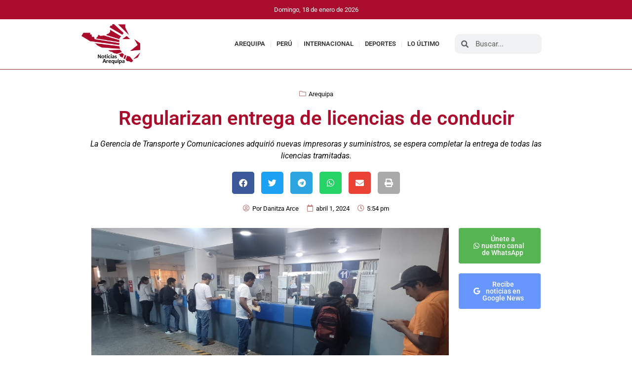

--- FILE ---
content_type: text/html; charset=UTF-8
request_url: https://noticiasarequipa.pe/regularizan-entrega-de-licencias-de-conducir/
body_size: 14743
content:
<!doctype html>
<html lang="es">
<head>
	<meta charset="UTF-8">
	<meta name="viewport" content="width=device-width, initial-scale=1">
	<link rel="profile" href="https://gmpg.org/xfn/11">
	<meta name='robots' content='index, follow, max-image-preview:large, max-snippet:-1, max-video-preview:-1' />
	<style>img:is([sizes="auto" i], [sizes^="auto," i]) { contain-intrinsic-size: 3000px 1500px }</style>
	
	<!-- This site is optimized with the Yoast SEO Premium plugin v21.3 (Yoast SEO v26.7) - https://yoast.com/wordpress/plugins/seo/ -->
	<title>Regularizan entrega de licencias de conducir</title>
	<link rel="canonical" href="https://noticiasarequipa.pe/regularizan-entrega-de-licencias-de-conducir/" />
	<meta property="og:locale" content="es_ES" />
	<meta property="og:type" content="article" />
	<meta property="og:title" content="Regularizan entrega de licencias de conducir" />
	<meta property="og:description" content="La Gerencia de Transporte y Comunicaciones adquirió nuevas impresoras y suministros, se espera completar la entrega de todas las licencias tramitadas." />
	<meta property="og:url" content="https://noticiasarequipa.pe/regularizan-entrega-de-licencias-de-conducir/" />
	<meta property="og:site_name" content="Noticias Arequipa" />
	<meta property="article:publisher" content="https://www.facebook.com/NoticiasArequipa.pe" />
	<meta property="article:published_time" content="2024-04-01T22:54:02+00:00" />
	<meta property="article:modified_time" content="2024-04-01T22:54:03+00:00" />
	<meta property="og:image" content="https://noticiasarequipa.pe/wp-content/uploads/2024/04/IMG-20240401-WA0007.jpg" />
	<meta property="og:image:width" content="1280" />
	<meta property="og:image:height" content="575" />
	<meta property="og:image:type" content="image/jpeg" />
	<meta name="author" content="Danitza Arce" />
	<meta name="twitter:card" content="summary_large_image" />
	<meta name="twitter:label1" content="Escrito por" />
	<meta name="twitter:data1" content="Danitza Arce" />
	<meta name="twitter:label2" content="Tiempo de lectura" />
	<meta name="twitter:data2" content="1 minuto" />
	<script type="application/ld+json" class="yoast-schema-graph">{"@context":"https://schema.org","@graph":[{"@type":"Article","@id":"https://noticiasarequipa.pe/regularizan-entrega-de-licencias-de-conducir/#article","isPartOf":{"@id":"https://noticiasarequipa.pe/regularizan-entrega-de-licencias-de-conducir/"},"author":{"name":"Danitza Arce","@id":"https://noticiasarequipa.pe/#/schema/person/4c4df190b664a732fa95f728c2f41832"},"headline":"Regularizan entrega de licencias de conducir","datePublished":"2024-04-01T22:54:02+00:00","dateModified":"2024-04-01T22:54:03+00:00","mainEntityOfPage":{"@id":"https://noticiasarequipa.pe/regularizan-entrega-de-licencias-de-conducir/"},"wordCount":224,"publisher":{"@id":"https://noticiasarequipa.pe/#organization"},"image":{"@id":"https://noticiasarequipa.pe/regularizan-entrega-de-licencias-de-conducir/#primaryimage"},"thumbnailUrl":"https://noticiasarequipa.pe/wp-content/uploads/2024/04/IMG-20240401-WA0007.jpg","keywords":["Arequipa","Gerencia de transporte","Gobierno Regional de Arequipa","Licencia de conducir"],"articleSection":["Arequipa"],"inLanguage":"es"},{"@type":"WebPage","@id":"https://noticiasarequipa.pe/regularizan-entrega-de-licencias-de-conducir/","url":"https://noticiasarequipa.pe/regularizan-entrega-de-licencias-de-conducir/","name":"Regularizan entrega de licencias de conducir","isPartOf":{"@id":"https://noticiasarequipa.pe/#website"},"primaryImageOfPage":{"@id":"https://noticiasarequipa.pe/regularizan-entrega-de-licencias-de-conducir/#primaryimage"},"image":{"@id":"https://noticiasarequipa.pe/regularizan-entrega-de-licencias-de-conducir/#primaryimage"},"thumbnailUrl":"https://noticiasarequipa.pe/wp-content/uploads/2024/04/IMG-20240401-WA0007.jpg","datePublished":"2024-04-01T22:54:02+00:00","dateModified":"2024-04-01T22:54:03+00:00","breadcrumb":{"@id":"https://noticiasarequipa.pe/regularizan-entrega-de-licencias-de-conducir/#breadcrumb"},"inLanguage":"es","potentialAction":[{"@type":"ReadAction","target":["https://noticiasarequipa.pe/regularizan-entrega-de-licencias-de-conducir/"]}]},{"@type":"ImageObject","inLanguage":"es","@id":"https://noticiasarequipa.pe/regularizan-entrega-de-licencias-de-conducir/#primaryimage","url":"https://noticiasarequipa.pe/wp-content/uploads/2024/04/IMG-20240401-WA0007.jpg","contentUrl":"https://noticiasarequipa.pe/wp-content/uploads/2024/04/IMG-20240401-WA0007.jpg","width":1280,"height":575},{"@type":"BreadcrumbList","@id":"https://noticiasarequipa.pe/regularizan-entrega-de-licencias-de-conducir/#breadcrumb","itemListElement":[{"@type":"ListItem","position":1,"name":"Portada","item":"https://noticiasarequipa.pe/"},{"@type":"ListItem","position":2,"name":"Regularizan entrega de licencias de conducir"}]},{"@type":"WebSite","@id":"https://noticiasarequipa.pe/#website","url":"https://noticiasarequipa.pe/","name":"NoticiasArequipa.pe","description":"","publisher":{"@id":"https://noticiasarequipa.pe/#organization"},"potentialAction":[{"@type":"SearchAction","target":{"@type":"EntryPoint","urlTemplate":"https://noticiasarequipa.pe/?s={search_term_string}"},"query-input":{"@type":"PropertyValueSpecification","valueRequired":true,"valueName":"search_term_string"}}],"inLanguage":"es"},{"@type":"Organization","@id":"https://noticiasarequipa.pe/#organization","name":"NoticiasArequipa.pe","url":"https://noticiasarequipa.pe/","logo":{"@type":"ImageObject","inLanguage":"es","@id":"https://noticiasarequipa.pe/#/schema/logo/image/","url":"https://noticiasarequipa.pe/wp-content/uploads/2023/08/logoNA-1536x1048-1.png","contentUrl":"https://noticiasarequipa.pe/wp-content/uploads/2023/08/logoNA-1536x1048-1.png","width":1536,"height":1048,"caption":"NoticiasArequipa.pe"},"image":{"@id":"https://noticiasarequipa.pe/#/schema/logo/image/"},"sameAs":["https://www.facebook.com/NoticiasArequipa.pe","https://whatsapp.com/"]},{"@type":"Person","@id":"https://noticiasarequipa.pe/#/schema/person/4c4df190b664a732fa95f728c2f41832","name":"Danitza Arce","url":"https://noticiasarequipa.pe/author/danitzaarce/"}]}</script>
	<!-- / Yoast SEO Premium plugin. -->


<link rel="alternate" type="application/rss+xml" title="Noticias Arequipa &raquo; Feed" href="https://noticiasarequipa.pe/feed/" />
<link rel="alternate" type="application/rss+xml" title="Noticias Arequipa &raquo; Feed de los comentarios" href="https://noticiasarequipa.pe/comments/feed/" />
<script>
window._wpemojiSettings = {"baseUrl":"https:\/\/s.w.org\/images\/core\/emoji\/16.0.1\/72x72\/","ext":".png","svgUrl":"https:\/\/s.w.org\/images\/core\/emoji\/16.0.1\/svg\/","svgExt":".svg","source":{"concatemoji":"https:\/\/noticiasarequipa.pe\/wp-includes\/js\/wp-emoji-release.min.js?ver=6.8.2"}};
/*! This file is auto-generated */
!function(s,n){var o,i,e;function c(e){try{var t={supportTests:e,timestamp:(new Date).valueOf()};sessionStorage.setItem(o,JSON.stringify(t))}catch(e){}}function p(e,t,n){e.clearRect(0,0,e.canvas.width,e.canvas.height),e.fillText(t,0,0);var t=new Uint32Array(e.getImageData(0,0,e.canvas.width,e.canvas.height).data),a=(e.clearRect(0,0,e.canvas.width,e.canvas.height),e.fillText(n,0,0),new Uint32Array(e.getImageData(0,0,e.canvas.width,e.canvas.height).data));return t.every(function(e,t){return e===a[t]})}function u(e,t){e.clearRect(0,0,e.canvas.width,e.canvas.height),e.fillText(t,0,0);for(var n=e.getImageData(16,16,1,1),a=0;a<n.data.length;a++)if(0!==n.data[a])return!1;return!0}function f(e,t,n,a){switch(t){case"flag":return n(e,"\ud83c\udff3\ufe0f\u200d\u26a7\ufe0f","\ud83c\udff3\ufe0f\u200b\u26a7\ufe0f")?!1:!n(e,"\ud83c\udde8\ud83c\uddf6","\ud83c\udde8\u200b\ud83c\uddf6")&&!n(e,"\ud83c\udff4\udb40\udc67\udb40\udc62\udb40\udc65\udb40\udc6e\udb40\udc67\udb40\udc7f","\ud83c\udff4\u200b\udb40\udc67\u200b\udb40\udc62\u200b\udb40\udc65\u200b\udb40\udc6e\u200b\udb40\udc67\u200b\udb40\udc7f");case"emoji":return!a(e,"\ud83e\udedf")}return!1}function g(e,t,n,a){var r="undefined"!=typeof WorkerGlobalScope&&self instanceof WorkerGlobalScope?new OffscreenCanvas(300,150):s.createElement("canvas"),o=r.getContext("2d",{willReadFrequently:!0}),i=(o.textBaseline="top",o.font="600 32px Arial",{});return e.forEach(function(e){i[e]=t(o,e,n,a)}),i}function t(e){var t=s.createElement("script");t.src=e,t.defer=!0,s.head.appendChild(t)}"undefined"!=typeof Promise&&(o="wpEmojiSettingsSupports",i=["flag","emoji"],n.supports={everything:!0,everythingExceptFlag:!0},e=new Promise(function(e){s.addEventListener("DOMContentLoaded",e,{once:!0})}),new Promise(function(t){var n=function(){try{var e=JSON.parse(sessionStorage.getItem(o));if("object"==typeof e&&"number"==typeof e.timestamp&&(new Date).valueOf()<e.timestamp+604800&&"object"==typeof e.supportTests)return e.supportTests}catch(e){}return null}();if(!n){if("undefined"!=typeof Worker&&"undefined"!=typeof OffscreenCanvas&&"undefined"!=typeof URL&&URL.createObjectURL&&"undefined"!=typeof Blob)try{var e="postMessage("+g.toString()+"("+[JSON.stringify(i),f.toString(),p.toString(),u.toString()].join(",")+"));",a=new Blob([e],{type:"text/javascript"}),r=new Worker(URL.createObjectURL(a),{name:"wpTestEmojiSupports"});return void(r.onmessage=function(e){c(n=e.data),r.terminate(),t(n)})}catch(e){}c(n=g(i,f,p,u))}t(n)}).then(function(e){for(var t in e)n.supports[t]=e[t],n.supports.everything=n.supports.everything&&n.supports[t],"flag"!==t&&(n.supports.everythingExceptFlag=n.supports.everythingExceptFlag&&n.supports[t]);n.supports.everythingExceptFlag=n.supports.everythingExceptFlag&&!n.supports.flag,n.DOMReady=!1,n.readyCallback=function(){n.DOMReady=!0}}).then(function(){return e}).then(function(){var e;n.supports.everything||(n.readyCallback(),(e=n.source||{}).concatemoji?t(e.concatemoji):e.wpemoji&&e.twemoji&&(t(e.twemoji),t(e.wpemoji)))}))}((window,document),window._wpemojiSettings);
</script>
<style id='wp-emoji-styles-inline-css'>

	img.wp-smiley, img.emoji {
		display: inline !important;
		border: none !important;
		box-shadow: none !important;
		height: 1em !important;
		width: 1em !important;
		margin: 0 0.07em !important;
		vertical-align: -0.1em !important;
		background: none !important;
		padding: 0 !important;
	}
</style>
<link rel='stylesheet' id='wp-block-library-css' href='https://noticiasarequipa.pe/wp-includes/css/dist/block-library/style.min.css?ver=6.8.2' media='all' />
<style id='global-styles-inline-css'>
:root{--wp--preset--aspect-ratio--square: 1;--wp--preset--aspect-ratio--4-3: 4/3;--wp--preset--aspect-ratio--3-4: 3/4;--wp--preset--aspect-ratio--3-2: 3/2;--wp--preset--aspect-ratio--2-3: 2/3;--wp--preset--aspect-ratio--16-9: 16/9;--wp--preset--aspect-ratio--9-16: 9/16;--wp--preset--color--black: #000000;--wp--preset--color--cyan-bluish-gray: #abb8c3;--wp--preset--color--white: #ffffff;--wp--preset--color--pale-pink: #f78da7;--wp--preset--color--vivid-red: #cf2e2e;--wp--preset--color--luminous-vivid-orange: #ff6900;--wp--preset--color--luminous-vivid-amber: #fcb900;--wp--preset--color--light-green-cyan: #7bdcb5;--wp--preset--color--vivid-green-cyan: #00d084;--wp--preset--color--pale-cyan-blue: #8ed1fc;--wp--preset--color--vivid-cyan-blue: #0693e3;--wp--preset--color--vivid-purple: #9b51e0;--wp--preset--gradient--vivid-cyan-blue-to-vivid-purple: linear-gradient(135deg,rgba(6,147,227,1) 0%,rgb(155,81,224) 100%);--wp--preset--gradient--light-green-cyan-to-vivid-green-cyan: linear-gradient(135deg,rgb(122,220,180) 0%,rgb(0,208,130) 100%);--wp--preset--gradient--luminous-vivid-amber-to-luminous-vivid-orange: linear-gradient(135deg,rgba(252,185,0,1) 0%,rgba(255,105,0,1) 100%);--wp--preset--gradient--luminous-vivid-orange-to-vivid-red: linear-gradient(135deg,rgba(255,105,0,1) 0%,rgb(207,46,46) 100%);--wp--preset--gradient--very-light-gray-to-cyan-bluish-gray: linear-gradient(135deg,rgb(238,238,238) 0%,rgb(169,184,195) 100%);--wp--preset--gradient--cool-to-warm-spectrum: linear-gradient(135deg,rgb(74,234,220) 0%,rgb(151,120,209) 20%,rgb(207,42,186) 40%,rgb(238,44,130) 60%,rgb(251,105,98) 80%,rgb(254,248,76) 100%);--wp--preset--gradient--blush-light-purple: linear-gradient(135deg,rgb(255,206,236) 0%,rgb(152,150,240) 100%);--wp--preset--gradient--blush-bordeaux: linear-gradient(135deg,rgb(254,205,165) 0%,rgb(254,45,45) 50%,rgb(107,0,62) 100%);--wp--preset--gradient--luminous-dusk: linear-gradient(135deg,rgb(255,203,112) 0%,rgb(199,81,192) 50%,rgb(65,88,208) 100%);--wp--preset--gradient--pale-ocean: linear-gradient(135deg,rgb(255,245,203) 0%,rgb(182,227,212) 50%,rgb(51,167,181) 100%);--wp--preset--gradient--electric-grass: linear-gradient(135deg,rgb(202,248,128) 0%,rgb(113,206,126) 100%);--wp--preset--gradient--midnight: linear-gradient(135deg,rgb(2,3,129) 0%,rgb(40,116,252) 100%);--wp--preset--font-size--small: 13px;--wp--preset--font-size--medium: 20px;--wp--preset--font-size--large: 36px;--wp--preset--font-size--x-large: 42px;--wp--preset--spacing--20: 0.44rem;--wp--preset--spacing--30: 0.67rem;--wp--preset--spacing--40: 1rem;--wp--preset--spacing--50: 1.5rem;--wp--preset--spacing--60: 2.25rem;--wp--preset--spacing--70: 3.38rem;--wp--preset--spacing--80: 5.06rem;--wp--preset--shadow--natural: 6px 6px 9px rgba(0, 0, 0, 0.2);--wp--preset--shadow--deep: 12px 12px 50px rgba(0, 0, 0, 0.4);--wp--preset--shadow--sharp: 6px 6px 0px rgba(0, 0, 0, 0.2);--wp--preset--shadow--outlined: 6px 6px 0px -3px rgba(255, 255, 255, 1), 6px 6px rgba(0, 0, 0, 1);--wp--preset--shadow--crisp: 6px 6px 0px rgba(0, 0, 0, 1);}:root { --wp--style--global--content-size: 800px;--wp--style--global--wide-size: 1200px; }:where(body) { margin: 0; }.wp-site-blocks > .alignleft { float: left; margin-right: 2em; }.wp-site-blocks > .alignright { float: right; margin-left: 2em; }.wp-site-blocks > .aligncenter { justify-content: center; margin-left: auto; margin-right: auto; }:where(.wp-site-blocks) > * { margin-block-start: 24px; margin-block-end: 0; }:where(.wp-site-blocks) > :first-child { margin-block-start: 0; }:where(.wp-site-blocks) > :last-child { margin-block-end: 0; }:root { --wp--style--block-gap: 24px; }:root :where(.is-layout-flow) > :first-child{margin-block-start: 0;}:root :where(.is-layout-flow) > :last-child{margin-block-end: 0;}:root :where(.is-layout-flow) > *{margin-block-start: 24px;margin-block-end: 0;}:root :where(.is-layout-constrained) > :first-child{margin-block-start: 0;}:root :where(.is-layout-constrained) > :last-child{margin-block-end: 0;}:root :where(.is-layout-constrained) > *{margin-block-start: 24px;margin-block-end: 0;}:root :where(.is-layout-flex){gap: 24px;}:root :where(.is-layout-grid){gap: 24px;}.is-layout-flow > .alignleft{float: left;margin-inline-start: 0;margin-inline-end: 2em;}.is-layout-flow > .alignright{float: right;margin-inline-start: 2em;margin-inline-end: 0;}.is-layout-flow > .aligncenter{margin-left: auto !important;margin-right: auto !important;}.is-layout-constrained > .alignleft{float: left;margin-inline-start: 0;margin-inline-end: 2em;}.is-layout-constrained > .alignright{float: right;margin-inline-start: 2em;margin-inline-end: 0;}.is-layout-constrained > .aligncenter{margin-left: auto !important;margin-right: auto !important;}.is-layout-constrained > :where(:not(.alignleft):not(.alignright):not(.alignfull)){max-width: var(--wp--style--global--content-size);margin-left: auto !important;margin-right: auto !important;}.is-layout-constrained > .alignwide{max-width: var(--wp--style--global--wide-size);}body .is-layout-flex{display: flex;}.is-layout-flex{flex-wrap: wrap;align-items: center;}.is-layout-flex > :is(*, div){margin: 0;}body .is-layout-grid{display: grid;}.is-layout-grid > :is(*, div){margin: 0;}body{padding-top: 0px;padding-right: 0px;padding-bottom: 0px;padding-left: 0px;}a:where(:not(.wp-element-button)){text-decoration: underline;}:root :where(.wp-element-button, .wp-block-button__link){background-color: #32373c;border-width: 0;color: #fff;font-family: inherit;font-size: inherit;line-height: inherit;padding: calc(0.667em + 2px) calc(1.333em + 2px);text-decoration: none;}.has-black-color{color: var(--wp--preset--color--black) !important;}.has-cyan-bluish-gray-color{color: var(--wp--preset--color--cyan-bluish-gray) !important;}.has-white-color{color: var(--wp--preset--color--white) !important;}.has-pale-pink-color{color: var(--wp--preset--color--pale-pink) !important;}.has-vivid-red-color{color: var(--wp--preset--color--vivid-red) !important;}.has-luminous-vivid-orange-color{color: var(--wp--preset--color--luminous-vivid-orange) !important;}.has-luminous-vivid-amber-color{color: var(--wp--preset--color--luminous-vivid-amber) !important;}.has-light-green-cyan-color{color: var(--wp--preset--color--light-green-cyan) !important;}.has-vivid-green-cyan-color{color: var(--wp--preset--color--vivid-green-cyan) !important;}.has-pale-cyan-blue-color{color: var(--wp--preset--color--pale-cyan-blue) !important;}.has-vivid-cyan-blue-color{color: var(--wp--preset--color--vivid-cyan-blue) !important;}.has-vivid-purple-color{color: var(--wp--preset--color--vivid-purple) !important;}.has-black-background-color{background-color: var(--wp--preset--color--black) !important;}.has-cyan-bluish-gray-background-color{background-color: var(--wp--preset--color--cyan-bluish-gray) !important;}.has-white-background-color{background-color: var(--wp--preset--color--white) !important;}.has-pale-pink-background-color{background-color: var(--wp--preset--color--pale-pink) !important;}.has-vivid-red-background-color{background-color: var(--wp--preset--color--vivid-red) !important;}.has-luminous-vivid-orange-background-color{background-color: var(--wp--preset--color--luminous-vivid-orange) !important;}.has-luminous-vivid-amber-background-color{background-color: var(--wp--preset--color--luminous-vivid-amber) !important;}.has-light-green-cyan-background-color{background-color: var(--wp--preset--color--light-green-cyan) !important;}.has-vivid-green-cyan-background-color{background-color: var(--wp--preset--color--vivid-green-cyan) !important;}.has-pale-cyan-blue-background-color{background-color: var(--wp--preset--color--pale-cyan-blue) !important;}.has-vivid-cyan-blue-background-color{background-color: var(--wp--preset--color--vivid-cyan-blue) !important;}.has-vivid-purple-background-color{background-color: var(--wp--preset--color--vivid-purple) !important;}.has-black-border-color{border-color: var(--wp--preset--color--black) !important;}.has-cyan-bluish-gray-border-color{border-color: var(--wp--preset--color--cyan-bluish-gray) !important;}.has-white-border-color{border-color: var(--wp--preset--color--white) !important;}.has-pale-pink-border-color{border-color: var(--wp--preset--color--pale-pink) !important;}.has-vivid-red-border-color{border-color: var(--wp--preset--color--vivid-red) !important;}.has-luminous-vivid-orange-border-color{border-color: var(--wp--preset--color--luminous-vivid-orange) !important;}.has-luminous-vivid-amber-border-color{border-color: var(--wp--preset--color--luminous-vivid-amber) !important;}.has-light-green-cyan-border-color{border-color: var(--wp--preset--color--light-green-cyan) !important;}.has-vivid-green-cyan-border-color{border-color: var(--wp--preset--color--vivid-green-cyan) !important;}.has-pale-cyan-blue-border-color{border-color: var(--wp--preset--color--pale-cyan-blue) !important;}.has-vivid-cyan-blue-border-color{border-color: var(--wp--preset--color--vivid-cyan-blue) !important;}.has-vivid-purple-border-color{border-color: var(--wp--preset--color--vivid-purple) !important;}.has-vivid-cyan-blue-to-vivid-purple-gradient-background{background: var(--wp--preset--gradient--vivid-cyan-blue-to-vivid-purple) !important;}.has-light-green-cyan-to-vivid-green-cyan-gradient-background{background: var(--wp--preset--gradient--light-green-cyan-to-vivid-green-cyan) !important;}.has-luminous-vivid-amber-to-luminous-vivid-orange-gradient-background{background: var(--wp--preset--gradient--luminous-vivid-amber-to-luminous-vivid-orange) !important;}.has-luminous-vivid-orange-to-vivid-red-gradient-background{background: var(--wp--preset--gradient--luminous-vivid-orange-to-vivid-red) !important;}.has-very-light-gray-to-cyan-bluish-gray-gradient-background{background: var(--wp--preset--gradient--very-light-gray-to-cyan-bluish-gray) !important;}.has-cool-to-warm-spectrum-gradient-background{background: var(--wp--preset--gradient--cool-to-warm-spectrum) !important;}.has-blush-light-purple-gradient-background{background: var(--wp--preset--gradient--blush-light-purple) !important;}.has-blush-bordeaux-gradient-background{background: var(--wp--preset--gradient--blush-bordeaux) !important;}.has-luminous-dusk-gradient-background{background: var(--wp--preset--gradient--luminous-dusk) !important;}.has-pale-ocean-gradient-background{background: var(--wp--preset--gradient--pale-ocean) !important;}.has-electric-grass-gradient-background{background: var(--wp--preset--gradient--electric-grass) !important;}.has-midnight-gradient-background{background: var(--wp--preset--gradient--midnight) !important;}.has-small-font-size{font-size: var(--wp--preset--font-size--small) !important;}.has-medium-font-size{font-size: var(--wp--preset--font-size--medium) !important;}.has-large-font-size{font-size: var(--wp--preset--font-size--large) !important;}.has-x-large-font-size{font-size: var(--wp--preset--font-size--x-large) !important;}
:root :where(.wp-block-pullquote){font-size: 1.5em;line-height: 1.6;}
</style>
<link rel='stylesheet' id='hello-elementor-css' href='https://noticiasarequipa.pe/wp-content/themes/hello-elementor/assets/css/reset.css?ver=3.4.4' media='all' />
<link rel='stylesheet' id='hello-elementor-theme-style-css' href='https://noticiasarequipa.pe/wp-content/themes/hello-elementor/assets/css/theme.css?ver=3.4.4' media='all' />
<link rel='stylesheet' id='hello-elementor-header-footer-css' href='https://noticiasarequipa.pe/wp-content/themes/hello-elementor/assets/css/header-footer.css?ver=3.4.4' media='all' />
<link rel='stylesheet' id='elementor-frontend-css' href='https://noticiasarequipa.pe/wp-content/plugins/elementor/assets/css/frontend.min.css?ver=3.30.2' media='all' />
<link rel='stylesheet' id='elementor-post-7-css' href='https://noticiasarequipa.pe/wp-content/uploads/elementor/css/post-7.css?ver=1752900028' media='all' />
<link rel='stylesheet' id='widget-image-css' href='https://noticiasarequipa.pe/wp-content/plugins/elementor/assets/css/widget-image.min.css?ver=3.30.2' media='all' />
<link rel='stylesheet' id='e-animation-shrink-css' href='https://noticiasarequipa.pe/wp-content/plugins/elementor/assets/lib/animations/styles/e-animation-shrink.min.css?ver=3.30.2' media='all' />
<link rel='stylesheet' id='widget-nav-menu-css' href='https://noticiasarequipa.pe/wp-content/plugins/elementor-pro/assets/css/widget-nav-menu.min.css?ver=3.30.0' media='all' />
<link rel='stylesheet' id='widget-search-form-css' href='https://noticiasarequipa.pe/wp-content/plugins/elementor-pro/assets/css/widget-search-form.min.css?ver=3.30.0' media='all' />
<link rel='stylesheet' id='elementor-icons-shared-0-css' href='https://noticiasarequipa.pe/wp-content/plugins/elementor/assets/lib/font-awesome/css/fontawesome.min.css?ver=5.15.3' media='all' />
<link rel='stylesheet' id='elementor-icons-fa-solid-css' href='https://noticiasarequipa.pe/wp-content/plugins/elementor/assets/lib/font-awesome/css/solid.min.css?ver=5.15.3' media='all' />
<link rel='stylesheet' id='widget-heading-css' href='https://noticiasarequipa.pe/wp-content/plugins/elementor/assets/css/widget-heading.min.css?ver=3.30.2' media='all' />
<link rel='stylesheet' id='widget-icon-list-css' href='https://noticiasarequipa.pe/wp-content/plugins/elementor/assets/css/widget-icon-list.min.css?ver=3.30.2' media='all' />
<link rel='stylesheet' id='widget-post-info-css' href='https://noticiasarequipa.pe/wp-content/plugins/elementor-pro/assets/css/widget-post-info.min.css?ver=3.30.0' media='all' />
<link rel='stylesheet' id='elementor-icons-fa-regular-css' href='https://noticiasarequipa.pe/wp-content/plugins/elementor/assets/lib/font-awesome/css/regular.min.css?ver=5.15.3' media='all' />
<link rel='stylesheet' id='widget-share-buttons-css' href='https://noticiasarequipa.pe/wp-content/plugins/elementor-pro/assets/css/widget-share-buttons.min.css?ver=3.30.0' media='all' />
<link rel='stylesheet' id='e-apple-webkit-css' href='https://noticiasarequipa.pe/wp-content/plugins/elementor/assets/css/conditionals/apple-webkit.min.css?ver=3.30.2' media='all' />
<link rel='stylesheet' id='elementor-icons-fa-brands-css' href='https://noticiasarequipa.pe/wp-content/plugins/elementor/assets/lib/font-awesome/css/brands.min.css?ver=5.15.3' media='all' />
<link rel='stylesheet' id='widget-posts-css' href='https://noticiasarequipa.pe/wp-content/plugins/elementor-pro/assets/css/widget-posts.min.css?ver=3.30.0' media='all' />
<link rel='stylesheet' id='elementor-icons-css' href='https://noticiasarequipa.pe/wp-content/plugins/elementor/assets/lib/eicons/css/elementor-icons.min.css?ver=5.43.0' media='all' />
<link rel='stylesheet' id='elementor-post-509-css' href='https://noticiasarequipa.pe/wp-content/uploads/elementor/css/post-509.css?ver=1752900028' media='all' />
<link rel='stylesheet' id='elementor-post-512-css' href='https://noticiasarequipa.pe/wp-content/uploads/elementor/css/post-512.css?ver=1752900028' media='all' />
<link rel='stylesheet' id='elementor-post-515-css' href='https://noticiasarequipa.pe/wp-content/uploads/elementor/css/post-515.css?ver=1752900028' media='all' />
<link rel='stylesheet' id='elementor-gf-local-roboto-css' href='https://noticiasarequipa.pe/wp-content/uploads/elementor/google-fonts/css/roboto.css?ver=1752900069' media='all' />
<link rel='stylesheet' id='elementor-gf-local-robotoslab-css' href='https://noticiasarequipa.pe/wp-content/uploads/elementor/google-fonts/css/robotoslab.css?ver=1752900045' media='all' />
<script src="https://noticiasarequipa.pe/wp-includes/js/jquery/jquery.min.js?ver=3.7.1" id="jquery-core-js"></script>
<script src="https://noticiasarequipa.pe/wp-includes/js/jquery/jquery-migrate.min.js?ver=3.4.1" id="jquery-migrate-js"></script>
<link rel="https://api.w.org/" href="https://noticiasarequipa.pe/wp-json/" /><link rel="alternate" title="JSON" type="application/json" href="https://noticiasarequipa.pe/wp-json/wp/v2/posts/7567" /><link rel="EditURI" type="application/rsd+xml" title="RSD" href="https://noticiasarequipa.pe/xmlrpc.php?rsd" />
<meta name="generator" content="WordPress 6.8.2" />
<link rel='shortlink' href='https://noticiasarequipa.pe/?p=7567' />
<link rel="alternate" title="oEmbed (JSON)" type="application/json+oembed" href="https://noticiasarequipa.pe/wp-json/oembed/1.0/embed?url=https%3A%2F%2Fnoticiasarequipa.pe%2Fregularizan-entrega-de-licencias-de-conducir%2F" />
<link rel="alternate" title="oEmbed (XML)" type="text/xml+oembed" href="https://noticiasarequipa.pe/wp-json/oembed/1.0/embed?url=https%3A%2F%2Fnoticiasarequipa.pe%2Fregularizan-entrega-de-licencias-de-conducir%2F&#038;format=xml" />
<meta name="description" content="La Gerencia de Transporte y Comunicaciones adquirió nuevas impresoras y suministros, se espera completar la entrega de todas las licencias tramitadas.">
<meta name="generator" content="Elementor 3.30.2; features: additional_custom_breakpoints; settings: css_print_method-external, google_font-enabled, font_display-swap">
			<style>
				.e-con.e-parent:nth-of-type(n+4):not(.e-lazyloaded):not(.e-no-lazyload),
				.e-con.e-parent:nth-of-type(n+4):not(.e-lazyloaded):not(.e-no-lazyload) * {
					background-image: none !important;
				}
				@media screen and (max-height: 1024px) {
					.e-con.e-parent:nth-of-type(n+3):not(.e-lazyloaded):not(.e-no-lazyload),
					.e-con.e-parent:nth-of-type(n+3):not(.e-lazyloaded):not(.e-no-lazyload) * {
						background-image: none !important;
					}
				}
				@media screen and (max-height: 640px) {
					.e-con.e-parent:nth-of-type(n+2):not(.e-lazyloaded):not(.e-no-lazyload),
					.e-con.e-parent:nth-of-type(n+2):not(.e-lazyloaded):not(.e-no-lazyload) * {
						background-image: none !important;
					}
				}
			</style>
			<link rel="icon" href="https://noticiasarequipa.pe/wp-content/uploads/2023/08/cropped-wlogo-32x32.png" sizes="32x32" />
<link rel="icon" href="https://noticiasarequipa.pe/wp-content/uploads/2023/08/cropped-wlogo-192x192.png" sizes="192x192" />
<link rel="apple-touch-icon" href="https://noticiasarequipa.pe/wp-content/uploads/2023/08/cropped-wlogo-180x180.png" />
<meta name="msapplication-TileImage" content="https://noticiasarequipa.pe/wp-content/uploads/2023/08/cropped-wlogo-270x270.png" />
</head>
<body class="wp-singular post-template-default single single-post postid-7567 single-format-standard wp-custom-logo wp-embed-responsive wp-theme-hello-elementor hello-elementor-default elementor-default elementor-kit-7 elementor-page-515">


<a class="skip-link screen-reader-text" href="#content">Ir al contenido</a>

		<div data-elementor-type="header" data-elementor-id="509" class="elementor elementor-509 elementor-location-header" data-elementor-post-type="elementor_library">
					<section class="elementor-section elementor-top-section elementor-element elementor-element-79af0b20 elementor-section-boxed elementor-section-height-default elementor-section-height-default" data-id="79af0b20" data-element_type="section" data-settings="{&quot;background_background&quot;:&quot;classic&quot;}">
						<div class="elementor-container elementor-column-gap-default">
					<div class="elementor-column elementor-col-100 elementor-top-column elementor-element elementor-element-1011f5cc" data-id="1011f5cc" data-element_type="column">
			<div class="elementor-widget-wrap elementor-element-populated">
						<div class="elementor-element elementor-element-20476b1f elementor-widget elementor-widget-html" data-id="20476b1f" data-element_type="widget" data-widget_type="html.default">
				<div class="elementor-widget-container">
					<div id="current-date" align="center" style="color:white; font-size:13px" ></div>
<script>
    function showCurrentDate() {
        var date = new Date();
        var days = ["Domingo","Lunes","Martes","Miércoles","Jueves","Viernes","Sábado"];
        var months = ["enero","febrero","marzo","abril","mayo","junio","julio","agosto","septiembre","octubre","noviembre","diciembre"];
        document.getElementById("current-date").innerHTML = days[date.getUTCDay()]+", "+date.getUTCDate()+" de "+months[date.getUTCMonth()]+" de "+date.getUTCFullYear();
    }
    showCurrentDate();
</script>				</div>
				</div>
					</div>
		</div>
					</div>
		</section>
				<section class="elementor-section elementor-top-section elementor-element elementor-element-55d589c5 elementor-section-boxed elementor-section-height-default elementor-section-height-default" data-id="55d589c5" data-element_type="section" data-settings="{&quot;background_background&quot;:&quot;classic&quot;}">
						<div class="elementor-container elementor-column-gap-default">
					<div class="elementor-column elementor-col-33 elementor-top-column elementor-element elementor-element-20441b38" data-id="20441b38" data-element_type="column">
			<div class="elementor-widget-wrap elementor-element-populated">
						<div class="elementor-element elementor-element-354e66fe elementor-widget-tablet__width-initial elementor-widget elementor-widget-theme-site-logo elementor-widget-image" data-id="354e66fe" data-element_type="widget" data-widget_type="theme-site-logo.default">
				<div class="elementor-widget-container">
											<a href="https://noticiasarequipa.pe">
			<img fetchpriority="high" width="1536" height="1048" src="https://noticiasarequipa.pe/wp-content/uploads/2023/08/logoNA-1536x1048-1.png" class="attachment-full size-full wp-image-568" alt="" srcset="https://noticiasarequipa.pe/wp-content/uploads/2023/08/logoNA-1536x1048-1.png 1536w, https://noticiasarequipa.pe/wp-content/uploads/2023/08/logoNA-1536x1048-1-300x205.png 300w, https://noticiasarequipa.pe/wp-content/uploads/2023/08/logoNA-1536x1048-1-1024x699.png 1024w, https://noticiasarequipa.pe/wp-content/uploads/2023/08/logoNA-1536x1048-1-768x524.png 768w" sizes="(max-width: 1536px) 100vw, 1536px" />				</a>
											</div>
				</div>
					</div>
		</div>
				<div class="elementor-column elementor-col-33 elementor-top-column elementor-element elementor-element-62998039" data-id="62998039" data-element_type="column">
			<div class="elementor-widget-wrap elementor-element-populated">
						<div class="elementor-element elementor-element-24522936 elementor-nav-menu__align-end elementor-nav-menu--stretch elementor-widget__width-initial elementor-widget-tablet__width-initial elementor-nav-menu--dropdown-tablet elementor-nav-menu__text-align-aside elementor-nav-menu--toggle elementor-nav-menu--burger elementor-widget elementor-widget-nav-menu" data-id="24522936" data-element_type="widget" data-settings="{&quot;full_width&quot;:&quot;stretch&quot;,&quot;toggle_icon_hover_animation&quot;:&quot;shrink&quot;,&quot;layout&quot;:&quot;horizontal&quot;,&quot;submenu_icon&quot;:{&quot;value&quot;:&quot;&lt;i class=\&quot;fas fa-caret-down\&quot;&gt;&lt;\/i&gt;&quot;,&quot;library&quot;:&quot;fa-solid&quot;},&quot;toggle&quot;:&quot;burger&quot;}" data-widget_type="nav-menu.default">
				<div class="elementor-widget-container">
								<nav aria-label="Menú" class="elementor-nav-menu--main elementor-nav-menu__container elementor-nav-menu--layout-horizontal e--pointer-underline e--animation-fade">
				<ul id="menu-1-24522936" class="elementor-nav-menu"><li class="menu-item menu-item-type-post_type menu-item-object-page menu-item-574"><a href="https://noticiasarequipa.pe/arequipa/" class="elementor-item">Arequipa</a></li>
<li class="menu-item menu-item-type-post_type menu-item-object-page menu-item-573"><a href="https://noticiasarequipa.pe/peru/" class="elementor-item">Perú</a></li>
<li class="menu-item menu-item-type-post_type menu-item-object-page menu-item-572"><a href="https://noticiasarequipa.pe/internacional/" class="elementor-item">Internacional</a></li>
<li class="menu-item menu-item-type-post_type menu-item-object-page menu-item-571"><a href="https://noticiasarequipa.pe/deportes/" class="elementor-item">Deportes</a></li>
<li class="menu-item menu-item-type-post_type menu-item-object-page menu-item-570"><a href="https://noticiasarequipa.pe/lo-ultimo/" class="elementor-item">Lo último</a></li>
</ul>			</nav>
					<div class="elementor-menu-toggle" role="button" tabindex="0" aria-label="Alternar menú" aria-expanded="false">
			<i aria-hidden="true" role="presentation" class="elementor-menu-toggle__icon--open elementor-animation-shrink eicon-menu-bar"></i><i aria-hidden="true" role="presentation" class="elementor-menu-toggle__icon--close elementor-animation-shrink eicon-close"></i>		</div>
					<nav class="elementor-nav-menu--dropdown elementor-nav-menu__container" aria-hidden="true">
				<ul id="menu-2-24522936" class="elementor-nav-menu"><li class="menu-item menu-item-type-post_type menu-item-object-page menu-item-574"><a href="https://noticiasarequipa.pe/arequipa/" class="elementor-item" tabindex="-1">Arequipa</a></li>
<li class="menu-item menu-item-type-post_type menu-item-object-page menu-item-573"><a href="https://noticiasarequipa.pe/peru/" class="elementor-item" tabindex="-1">Perú</a></li>
<li class="menu-item menu-item-type-post_type menu-item-object-page menu-item-572"><a href="https://noticiasarequipa.pe/internacional/" class="elementor-item" tabindex="-1">Internacional</a></li>
<li class="menu-item menu-item-type-post_type menu-item-object-page menu-item-571"><a href="https://noticiasarequipa.pe/deportes/" class="elementor-item" tabindex="-1">Deportes</a></li>
<li class="menu-item menu-item-type-post_type menu-item-object-page menu-item-570"><a href="https://noticiasarequipa.pe/lo-ultimo/" class="elementor-item" tabindex="-1">Lo último</a></li>
</ul>			</nav>
						</div>
				</div>
					</div>
		</div>
				<div class="elementor-column elementor-col-33 elementor-top-column elementor-element elementor-element-12bec3ac" data-id="12bec3ac" data-element_type="column">
			<div class="elementor-widget-wrap elementor-element-populated">
						<div class="elementor-element elementor-element-75304c86 elementor-search-form--skin-minimal elementor-widget__width-initial elementor-widget-tablet__width-initial elementor-widget elementor-widget-search-form" data-id="75304c86" data-element_type="widget" data-settings="{&quot;skin&quot;:&quot;minimal&quot;}" data-widget_type="search-form.default">
				<div class="elementor-widget-container">
							<search role="search">
			<form class="elementor-search-form" action="https://noticiasarequipa.pe" method="get">
												<div class="elementor-search-form__container">
					<label class="elementor-screen-only" for="elementor-search-form-75304c86">Buscar</label>

											<div class="elementor-search-form__icon">
							<i aria-hidden="true" class="fas fa-search"></i>							<span class="elementor-screen-only">Buscar</span>
						</div>
					
					<input id="elementor-search-form-75304c86" placeholder="Buscar..." class="elementor-search-form__input" type="search" name="s" value="">
					
					
									</div>
			</form>
		</search>
						</div>
				</div>
					</div>
		</div>
					</div>
		</section>
				</div>
				<div data-elementor-type="single-post" data-elementor-id="515" class="elementor elementor-515 elementor-location-single post-7567 post type-post status-publish format-standard has-post-thumbnail hentry category-arequipa-arequipa tag-arequipa tag-gerencia-de-transporte tag-gobierno-regional-de-arequipa tag-licencia-de-conducir" data-elementor-post-type="elementor_library">
					<section class="elementor-section elementor-top-section elementor-element elementor-element-42f51202 elementor-section-boxed elementor-section-height-default elementor-section-height-default" data-id="42f51202" data-element_type="section">
						<div class="elementor-container elementor-column-gap-default">
					<div class="elementor-column elementor-col-100 elementor-top-column elementor-element elementor-element-7b68dab7" data-id="7b68dab7" data-element_type="column">
			<div class="elementor-widget-wrap elementor-element-populated">
						<div class="elementor-element elementor-element-b292d54 elementor-align-center elementor-widget elementor-widget-post-info" data-id="b292d54" data-element_type="widget" data-widget_type="post-info.default">
				<div class="elementor-widget-container">
							<ul class="elementor-inline-items elementor-icon-list-items elementor-post-info">
								<li class="elementor-icon-list-item elementor-repeater-item-738ae6d elementor-inline-item" itemprop="about">
										<span class="elementor-icon-list-icon">
								<i aria-hidden="true" class="far fa-folder"></i>							</span>
									<span class="elementor-icon-list-text elementor-post-info__item elementor-post-info__item--type-terms">
										<span class="elementor-post-info__terms-list">
				<a href="https://noticiasarequipa.pe/category/arequipa-arequipa/" class="elementor-post-info__terms-list-item">Arequipa</a>				</span>
					</span>
								</li>
				</ul>
						</div>
				</div>
				<div class="elementor-element elementor-element-59245702 elementor-widget elementor-widget-theme-post-title elementor-page-title elementor-widget-heading" data-id="59245702" data-element_type="widget" data-widget_type="theme-post-title.default">
				<div class="elementor-widget-container">
					<h1 class="elementor-heading-title elementor-size-default">Regularizan entrega de licencias de conducir</h1>				</div>
				</div>
				<div class="elementor-element elementor-element-5182a172 elementor-widget elementor-widget-theme-post-excerpt" data-id="5182a172" data-element_type="widget" data-widget_type="theme-post-excerpt.default">
				<div class="elementor-widget-container">
					La Gerencia de Transporte y Comunicaciones adquirió nuevas impresoras y suministros, se espera completar la entrega de todas las licencias tramitadas.				</div>
				</div>
				<div class="elementor-element elementor-element-4a536545 elementor-share-buttons--view-icon elementor-share-buttons--skin-flat elementor-share-buttons--shape-rounded elementor-share-buttons--align-center elementor-grid-0 elementor-share-buttons--color-official elementor-widget elementor-widget-share-buttons" data-id="4a536545" data-element_type="widget" data-widget_type="share-buttons.default">
				<div class="elementor-widget-container">
							<div class="elementor-grid" role="list">
								<div class="elementor-grid-item" role="listitem">
						<div class="elementor-share-btn elementor-share-btn_facebook" role="button" tabindex="0" aria-label="Compartir en facebook">
															<span class="elementor-share-btn__icon">
								<i class="fab fa-facebook" aria-hidden="true"></i>							</span>
																				</div>
					</div>
									<div class="elementor-grid-item" role="listitem">
						<div class="elementor-share-btn elementor-share-btn_twitter" role="button" tabindex="0" aria-label="Compartir en twitter">
															<span class="elementor-share-btn__icon">
								<i class="fab fa-twitter" aria-hidden="true"></i>							</span>
																				</div>
					</div>
									<div class="elementor-grid-item" role="listitem">
						<div class="elementor-share-btn elementor-share-btn_telegram" role="button" tabindex="0" aria-label="Compartir en telegram">
															<span class="elementor-share-btn__icon">
								<i class="fab fa-telegram" aria-hidden="true"></i>							</span>
																				</div>
					</div>
									<div class="elementor-grid-item" role="listitem">
						<div class="elementor-share-btn elementor-share-btn_whatsapp" role="button" tabindex="0" aria-label="Compartir en whatsapp">
															<span class="elementor-share-btn__icon">
								<i class="fab fa-whatsapp" aria-hidden="true"></i>							</span>
																				</div>
					</div>
									<div class="elementor-grid-item" role="listitem">
						<div class="elementor-share-btn elementor-share-btn_email" role="button" tabindex="0" aria-label="Compartir en email">
															<span class="elementor-share-btn__icon">
								<i class="fas fa-envelope" aria-hidden="true"></i>							</span>
																				</div>
					</div>
									<div class="elementor-grid-item" role="listitem">
						<div class="elementor-share-btn elementor-share-btn_print" role="button" tabindex="0" aria-label="Compartir en print">
															<span class="elementor-share-btn__icon">
								<i class="fas fa-print" aria-hidden="true"></i>							</span>
																				</div>
					</div>
						</div>
						</div>
				</div>
				<div class="elementor-element elementor-element-52ea17cb elementor-align-center elementor-widget elementor-widget-post-info" data-id="52ea17cb" data-element_type="widget" data-widget_type="post-info.default">
				<div class="elementor-widget-container">
							<ul class="elementor-inline-items elementor-icon-list-items elementor-post-info">
								<li class="elementor-icon-list-item elementor-repeater-item-45deb18 elementor-inline-item" itemprop="author">
						<a href="https://noticiasarequipa.pe/author/danitzaarce/">
											<span class="elementor-icon-list-icon">
								<i aria-hidden="true" class="far fa-user-circle"></i>							</span>
									<span class="elementor-icon-list-text elementor-post-info__item elementor-post-info__item--type-author">
							<span class="elementor-post-info__item-prefix">Por</span>
										Danitza Arce					</span>
									</a>
				</li>
				<li class="elementor-icon-list-item elementor-repeater-item-5deefda elementor-inline-item" itemprop="datePublished">
						<a href="https://noticiasarequipa.pe/2024/04/01/">
											<span class="elementor-icon-list-icon">
								<i aria-hidden="true" class="far fa-calendar"></i>							</span>
									<span class="elementor-icon-list-text elementor-post-info__item elementor-post-info__item--type-date">
										<time>abril 1, 2024</time>					</span>
									</a>
				</li>
				<li class="elementor-icon-list-item elementor-repeater-item-738ae6d elementor-inline-item">
										<span class="elementor-icon-list-icon">
								<i aria-hidden="true" class="far fa-clock"></i>							</span>
									<span class="elementor-icon-list-text elementor-post-info__item elementor-post-info__item--type-time">
										<time>5:54 pm</time>					</span>
								</li>
				</ul>
						</div>
				</div>
				<section class="elementor-section elementor-inner-section elementor-element elementor-element-1dff7e86 elementor-section-boxed elementor-section-height-default elementor-section-height-default" data-id="1dff7e86" data-element_type="section">
						<div class="elementor-container elementor-column-gap-default">
					<div class="elementor-column elementor-col-50 elementor-inner-column elementor-element elementor-element-7d723f49" data-id="7d723f49" data-element_type="column">
			<div class="elementor-widget-wrap elementor-element-populated">
						<div class="elementor-element elementor-element-19f1334 elementor-widget elementor-widget-theme-post-featured-image elementor-widget-image" data-id="19f1334" data-element_type="widget" data-widget_type="theme-post-featured-image.default">
				<div class="elementor-widget-container">
															<img width="1280" height="575" src="https://noticiasarequipa.pe/wp-content/uploads/2024/04/IMG-20240401-WA0007.jpg" class="attachment-full size-full wp-image-7568" alt="" srcset="https://noticiasarequipa.pe/wp-content/uploads/2024/04/IMG-20240401-WA0007.jpg 1280w, https://noticiasarequipa.pe/wp-content/uploads/2024/04/IMG-20240401-WA0007-300x135.jpg 300w, https://noticiasarequipa.pe/wp-content/uploads/2024/04/IMG-20240401-WA0007-1024x460.jpg 1024w, https://noticiasarequipa.pe/wp-content/uploads/2024/04/IMG-20240401-WA0007-768x345.jpg 768w" sizes="(max-width: 1280px) 100vw, 1280px" />															</div>
				</div>
				<div class="elementor-element elementor-element-33023333 elementor-widget elementor-widget-theme-post-content" data-id="33023333" data-element_type="widget" data-widget_type="theme-post-content.default">
				<div class="elementor-widget-container">
					
<p>Tras enfrentar varias semanas de retrasos debido a la escasez de materiales, la Gerencia de Transportes y Comunicaciones del Gobierno Regional de Arequipa ha logrado regularizar la entrega de licencias de conducir.</p>



<p>Con el propósito de mejorar la eficiencia en la atención a conductores que solicitan licencias nuevas, duplicados o recategorizaciones, se han adquirido dos impresoras y los suministros necesarios para agilizar el proceso de fabricación. Se espera que en un lapso de dos semanas se complete la entrega de todas las licencias tramitadas.</p>



<p>El gerente de Transportes y Comunicaciones, Carlos Ramos Vera, señaló que aproximadamente 2,300 licencias estaban pendientes de entrega desde fines del año pasado. Los contratiempos se debieron a dificultades para cumplir con los plazos establecidos por ley para la adquisición de insumos.</p>



<p>Con un promedio diario de más de 200 trámites, de los cuales se gestionan alrededor de 130 licencias. Se proyecta que a partir del 15 de abril las licencias podrán entregarse en un plazo de 48 horas. Esto beneficiará a los usuarios con una respuesta más ágil y eficiente.</p>



<p>En la actualidad, la Subgerencia de Transporte Terrestre cuenta con los materiales necesarios para imprimir y entregar las licencias pendientes. Hay 190 duplicados, 815 licencias nuevas, 191 recategorizaciones, 835 revalidaciones y 26 canjes, sumando un total de 2,357 licencias en espera de ser entregadas.</p>



<p></p>
				</div>
				</div>
				<div class="elementor-element elementor-element-156d2fdc elementor-align-left elementor-widget elementor-widget-post-info" data-id="156d2fdc" data-element_type="widget" data-widget_type="post-info.default">
				<div class="elementor-widget-container">
							<ul class="elementor-icon-list-items elementor-post-info">
								<li class="elementor-icon-list-item elementor-repeater-item-8e3fa3a" itemprop="about">
										<span class="elementor-icon-list-icon">
								<i aria-hidden="true" class="fas fa-tags"></i>							</span>
									<span class="elementor-icon-list-text elementor-post-info__item elementor-post-info__item--type-terms">
										<span class="elementor-post-info__terms-list">
				<a href="https://noticiasarequipa.pe/tag/arequipa/" class="elementor-post-info__terms-list-item">Arequipa</a>, <a href="https://noticiasarequipa.pe/tag/gerencia-de-transporte/" class="elementor-post-info__terms-list-item">Gerencia de transporte</a>, <a href="https://noticiasarequipa.pe/tag/gobierno-regional-de-arequipa/" class="elementor-post-info__terms-list-item">Gobierno Regional de Arequipa</a>, <a href="https://noticiasarequipa.pe/tag/licencia-de-conducir/" class="elementor-post-info__terms-list-item">Licencia de conducir</a>				</span>
					</span>
								</li>
				</ul>
						</div>
				</div>
				<div class="elementor-element elementor-element-4878b876 elementor-share-buttons--view-icon elementor-share-buttons--skin-flat elementor-share-buttons--shape-rounded elementor-share-buttons--align-center elementor-grid-0 elementor-share-buttons--color-official elementor-widget elementor-widget-share-buttons" data-id="4878b876" data-element_type="widget" data-widget_type="share-buttons.default">
				<div class="elementor-widget-container">
							<div class="elementor-grid" role="list">
								<div class="elementor-grid-item" role="listitem">
						<div class="elementor-share-btn elementor-share-btn_facebook" role="button" tabindex="0" aria-label="Compartir en facebook">
															<span class="elementor-share-btn__icon">
								<i class="fab fa-facebook" aria-hidden="true"></i>							</span>
																				</div>
					</div>
									<div class="elementor-grid-item" role="listitem">
						<div class="elementor-share-btn elementor-share-btn_twitter" role="button" tabindex="0" aria-label="Compartir en twitter">
															<span class="elementor-share-btn__icon">
								<i class="fab fa-twitter" aria-hidden="true"></i>							</span>
																				</div>
					</div>
									<div class="elementor-grid-item" role="listitem">
						<div class="elementor-share-btn elementor-share-btn_telegram" role="button" tabindex="0" aria-label="Compartir en telegram">
															<span class="elementor-share-btn__icon">
								<i class="fab fa-telegram" aria-hidden="true"></i>							</span>
																				</div>
					</div>
									<div class="elementor-grid-item" role="listitem">
						<div class="elementor-share-btn elementor-share-btn_whatsapp" role="button" tabindex="0" aria-label="Compartir en whatsapp">
															<span class="elementor-share-btn__icon">
								<i class="fab fa-whatsapp" aria-hidden="true"></i>							</span>
																				</div>
					</div>
									<div class="elementor-grid-item" role="listitem">
						<div class="elementor-share-btn elementor-share-btn_email" role="button" tabindex="0" aria-label="Compartir en email">
															<span class="elementor-share-btn__icon">
								<i class="fas fa-envelope" aria-hidden="true"></i>							</span>
																				</div>
					</div>
									<div class="elementor-grid-item" role="listitem">
						<div class="elementor-share-btn elementor-share-btn_print" role="button" tabindex="0" aria-label="Compartir en print">
															<span class="elementor-share-btn__icon">
								<i class="fas fa-print" aria-hidden="true"></i>							</span>
																				</div>
					</div>
						</div>
						</div>
				</div>
					</div>
		</div>
				<div class="elementor-column elementor-col-50 elementor-inner-column elementor-element elementor-element-623c309f" data-id="623c309f" data-element_type="column">
			<div class="elementor-widget-wrap elementor-element-populated">
						<div class="elementor-element elementor-element-579d67e3 elementor-align-left elementor-widget elementor-widget-button" data-id="579d67e3" data-element_type="widget" data-widget_type="button.default">
				<div class="elementor-widget-container">
									<div class="elementor-button-wrapper">
					<a class="elementor-button elementor-button-link elementor-size-md" href="https://whatsapp.com/channel/0029Va61K5CDTkKAWE4NHT3a" target="_blank">
						<span class="elementor-button-content-wrapper">
						<span class="elementor-button-icon">
				<i aria-hidden="true" class="fab fa-whatsapp"></i>			</span>
									<span class="elementor-button-text">Únete a nuestro canal de WhatsApp</span>
					</span>
					</a>
				</div>
								</div>
				</div>
				<div class="elementor-element elementor-element-395d752a elementor-align-left elementor-widget elementor-widget-button" data-id="395d752a" data-element_type="widget" data-widget_type="button.default">
				<div class="elementor-widget-container">
									<div class="elementor-button-wrapper">
					<a class="elementor-button elementor-button-link elementor-size-md" href="https://news.google.com/publications/CAAqBwgKMLGdnQswwqe1Aw?ceid=PE:es-419&#038;oc=3" target="_blank">
						<span class="elementor-button-content-wrapper">
						<span class="elementor-button-icon">
				<i aria-hidden="true" class="fab fa-google"></i>			</span>
									<span class="elementor-button-text">Recibe noticias en Google News</span>
					</span>
					</a>
				</div>
								</div>
				</div>
					</div>
		</div>
					</div>
		</section>
					</div>
		</div>
					</div>
		</section>
				<section class="elementor-section elementor-top-section elementor-element elementor-element-31c5daef elementor-section-boxed elementor-section-height-default elementor-section-height-default" data-id="31c5daef" data-element_type="section" data-settings="{&quot;background_background&quot;:&quot;classic&quot;}">
						<div class="elementor-container elementor-column-gap-default">
					<div class="elementor-column elementor-col-100 elementor-top-column elementor-element elementor-element-1a485a7" data-id="1a485a7" data-element_type="column">
			<div class="elementor-widget-wrap elementor-element-populated">
						<div class="elementor-element elementor-element-4a84fbb elementor-widget elementor-widget-heading" data-id="4a84fbb" data-element_type="widget" data-widget_type="heading.default">
				<div class="elementor-widget-container">
					<h2 class="elementor-heading-title elementor-size-default">Te puede interesar</h2>				</div>
				</div>
				<div class="elementor-element elementor-element-447e9434 elementor-grid-4 elementor-posts--align-left elementor-grid-tablet-2 elementor-grid-mobile-1 elementor-posts--thumbnail-top elementor-card-shadow-yes elementor-posts__hover-gradient elementor-widget elementor-widget-posts" data-id="447e9434" data-element_type="widget" data-settings="{&quot;cards_columns&quot;:&quot;4&quot;,&quot;cards_row_gap&quot;:{&quot;unit&quot;:&quot;px&quot;,&quot;size&quot;:20,&quot;sizes&quot;:[]},&quot;cards_columns_tablet&quot;:&quot;2&quot;,&quot;cards_columns_mobile&quot;:&quot;1&quot;,&quot;cards_row_gap_tablet&quot;:{&quot;unit&quot;:&quot;px&quot;,&quot;size&quot;:&quot;&quot;,&quot;sizes&quot;:[]},&quot;cards_row_gap_mobile&quot;:{&quot;unit&quot;:&quot;px&quot;,&quot;size&quot;:&quot;&quot;,&quot;sizes&quot;:[]}}" data-widget_type="posts.cards">
				<div class="elementor-widget-container">
							<div class="elementor-posts-container elementor-posts elementor-posts--skin-cards elementor-grid" role="list">
				<article class="elementor-post elementor-grid-item post-13859 post type-post status-publish format-standard has-post-thumbnail hentry category-arequipa-arequipa tag-arequipa tag-caraveli tag-fiscalia tag-huaico tag-lluvias tag-senamhi" role="listitem">
			<div class="elementor-post__card">
				<a class="elementor-post__thumbnail__link" href="https://noticiasarequipa.pe/caraveli-golpeada-por-huaicos-deja-un-muerto-y-dos-desaparecidos/" tabindex="-1" ><div class="elementor-post__thumbnail"><img width="300" height="135" src="https://noticiasarequipa.pe/wp-content/uploads/2026/01/IMG-20260116-WA0080-300x135.jpg" class="attachment-medium size-medium wp-image-13861" alt="" decoding="async" srcset="https://noticiasarequipa.pe/wp-content/uploads/2026/01/IMG-20260116-WA0080-300x135.jpg 300w, https://noticiasarequipa.pe/wp-content/uploads/2026/01/IMG-20260116-WA0080-1024x461.jpg 1024w, https://noticiasarequipa.pe/wp-content/uploads/2026/01/IMG-20260116-WA0080-768x346.jpg 768w, https://noticiasarequipa.pe/wp-content/uploads/2026/01/IMG-20260116-WA0080-1536x691.jpg 1536w, https://noticiasarequipa.pe/wp-content/uploads/2026/01/IMG-20260116-WA0080.jpg 1600w" sizes="(max-width: 300px) 100vw, 300px" /></div></a>
				<div class="elementor-post__text">
				<h4 class="elementor-post__title">
			<a href="https://noticiasarequipa.pe/caraveli-golpeada-por-huaicos-deja-un-muerto-y-dos-desaparecidos/" >
				Caravelí golpeada por huaicos deja un muerto y dos desaparecidos			</a>
		</h4>
				</div>
				<div class="elementor-post__meta-data">
					<span class="elementor-post-date">
			enero 16, 2026		</span>
				</div>
					</div>
		</article>
				<article class="elementor-post elementor-grid-item post-13856 post type-post status-publish format-standard has-post-thumbnail hentry category-arequipa-arequipa tag-arequipa tag-comisiones-del-consejo-regional tag-consejo-regional" role="listitem">
			<div class="elementor-post__card">
				<a class="elementor-post__thumbnail__link" href="https://noticiasarequipa.pe/consejo-regional-define-comisiones-para-el-periodo-2026/" tabindex="-1" ><div class="elementor-post__thumbnail"><img loading="lazy" width="300" height="225" src="https://noticiasarequipa.pe/wp-content/uploads/2026/01/IMG-20260115-WA0047-300x225.jpg" class="attachment-medium size-medium wp-image-13857" alt="" decoding="async" srcset="https://noticiasarequipa.pe/wp-content/uploads/2026/01/IMG-20260115-WA0047-300x225.jpg 300w, https://noticiasarequipa.pe/wp-content/uploads/2026/01/IMG-20260115-WA0047-1024x768.jpg 1024w, https://noticiasarequipa.pe/wp-content/uploads/2026/01/IMG-20260115-WA0047-768x576.jpg 768w, https://noticiasarequipa.pe/wp-content/uploads/2026/01/IMG-20260115-WA0047-1536x1152.jpg 1536w, https://noticiasarequipa.pe/wp-content/uploads/2026/01/IMG-20260115-WA0047.jpg 1600w" sizes="(max-width: 300px) 100vw, 300px" /></div></a>
				<div class="elementor-post__text">
				<h4 class="elementor-post__title">
			<a href="https://noticiasarequipa.pe/consejo-regional-define-comisiones-para-el-periodo-2026/" >
				Consejo Regional define comisiones para el periodo 2026			</a>
		</h4>
				</div>
				<div class="elementor-post__meta-data">
					<span class="elementor-post-date">
			enero 15, 2026		</span>
				</div>
					</div>
		</article>
				<article class="elementor-post elementor-grid-item post-13853 post type-post status-publish format-standard has-post-thumbnail hentry category-arequipa-arequipa tag-arequipa tag-lluvias tag-sedapar tag-sunass" role="listitem">
			<div class="elementor-post__card">
				<a class="elementor-post__thumbnail__link" href="https://noticiasarequipa.pe/arequipa-se-prepara-ante-posibles-cortes-de-agua-por-lluvias/" tabindex="-1" ><div class="elementor-post__thumbnail"><img loading="lazy" width="300" height="210" src="https://noticiasarequipa.pe/wp-content/uploads/2026/01/IMG-20260115-WA0045-300x210.jpg" class="attachment-medium size-medium wp-image-13854" alt="" decoding="async" srcset="https://noticiasarequipa.pe/wp-content/uploads/2026/01/IMG-20260115-WA0045-300x210.jpg 300w, https://noticiasarequipa.pe/wp-content/uploads/2026/01/IMG-20260115-WA0045-1024x716.jpg 1024w, https://noticiasarequipa.pe/wp-content/uploads/2026/01/IMG-20260115-WA0045-768x537.jpg 768w, https://noticiasarequipa.pe/wp-content/uploads/2026/01/IMG-20260115-WA0045.jpg 1080w" sizes="(max-width: 300px) 100vw, 300px" /></div></a>
				<div class="elementor-post__text">
				<h4 class="elementor-post__title">
			<a href="https://noticiasarequipa.pe/arequipa-se-prepara-ante-posibles-cortes-de-agua-por-lluvias/" >
				Arequipa se prepara ante posibles cortes de agua por lluvias			</a>
		</h4>
				</div>
				<div class="elementor-post__meta-data">
					<span class="elementor-post-date">
			enero 15, 2026		</span>
				</div>
					</div>
		</article>
				<article class="elementor-post elementor-grid-item post-13850 post type-post status-publish format-standard has-post-thumbnail hentry category-arequipa-arequipa tag-arequipa tag-fiscalia tag-municipalidad-de-arequipa tag-operativo" role="listitem">
			<div class="elementor-post__card">
				<a class="elementor-post__thumbnail__link" href="https://noticiasarequipa.pe/operativo-saca-de-circulacion-medicamentos-sin-registro-en-el-cercado/" tabindex="-1" ><div class="elementor-post__thumbnail"><img loading="lazy" width="300" height="171" src="https://noticiasarequipa.pe/wp-content/uploads/2026/01/IMG_20260115_165742-300x171.jpg" class="attachment-medium size-medium wp-image-13851" alt="" decoding="async" srcset="https://noticiasarequipa.pe/wp-content/uploads/2026/01/IMG_20260115_165742-300x171.jpg 300w, https://noticiasarequipa.pe/wp-content/uploads/2026/01/IMG_20260115_165742-1024x585.jpg 1024w, https://noticiasarequipa.pe/wp-content/uploads/2026/01/IMG_20260115_165742-768x439.jpg 768w, https://noticiasarequipa.pe/wp-content/uploads/2026/01/IMG_20260115_165742.jpg 1033w" sizes="(max-width: 300px) 100vw, 300px" /></div></a>
				<div class="elementor-post__text">
				<h4 class="elementor-post__title">
			<a href="https://noticiasarequipa.pe/operativo-saca-de-circulacion-medicamentos-sin-registro-en-el-cercado/" >
				Operativo saca de circulación medicamentos sin registro en el Cercado			</a>
		</h4>
				</div>
				<div class="elementor-post__meta-data">
					<span class="elementor-post-date">
			enero 15, 2026		</span>
				</div>
					</div>
		</article>
				</div>
		
						</div>
				</div>
					</div>
		</div>
					</div>
		</section>
				</div>
				<div data-elementor-type="footer" data-elementor-id="512" class="elementor elementor-512 elementor-location-footer" data-elementor-post-type="elementor_library">
					<section class="elementor-section elementor-top-section elementor-element elementor-element-3755d5b8 elementor-section-boxed elementor-section-height-default elementor-section-height-default" data-id="3755d5b8" data-element_type="section" data-settings="{&quot;background_background&quot;:&quot;classic&quot;}">
						<div class="elementor-container elementor-column-gap-default">
					<div class="elementor-column elementor-col-100 elementor-top-column elementor-element elementor-element-87ea9e0" data-id="87ea9e0" data-element_type="column">
			<div class="elementor-widget-wrap elementor-element-populated">
						<div class="elementor-element elementor-element-613bed90 elementor-widget elementor-widget-image" data-id="613bed90" data-element_type="widget" data-widget_type="image.default">
				<div class="elementor-widget-container">
															<img src="https://noticiasarequipa.pe/wp-content/uploads/elementor/thumbs/logoNAx-1-qargxl1egd8by69c444647mwaljnv2b3deaby1wn2k.png" title="logoNAx-1.png" alt="logoNAx-1.png" loading="lazy" />															</div>
				</div>
				<section class="elementor-section elementor-inner-section elementor-element elementor-element-59a4db01 elementor-section-boxed elementor-section-height-default elementor-section-height-default" data-id="59a4db01" data-element_type="section">
						<div class="elementor-container elementor-column-gap-default">
					<div class="elementor-column elementor-col-25 elementor-inner-column elementor-element elementor-element-38c3be48" data-id="38c3be48" data-element_type="column">
			<div class="elementor-widget-wrap elementor-element-populated">
						<div class="elementor-element elementor-element-3c9f0b5a elementor-widget elementor-widget-text-editor" data-id="3c9f0b5a" data-element_type="widget" data-widget_type="text-editor.default">
				<div class="elementor-widget-container">
									<p><strong>NoticiasArequipa.pe</strong> es un espacio para los principales acontecimientos de Arequipa, el Perú y el mundo, con el entusiasmo de un periodismo joven y objetivo.</p>								</div>
				</div>
					</div>
		</div>
				<div class="elementor-column elementor-col-25 elementor-inner-column elementor-element elementor-element-2fe89a62" data-id="2fe89a62" data-element_type="column">
			<div class="elementor-widget-wrap elementor-element-populated">
						<div class="elementor-element elementor-element-4b006ccc elementor-widget elementor-widget-heading" data-id="4b006ccc" data-element_type="widget" data-widget_type="heading.default">
				<div class="elementor-widget-container">
					<h5 class="elementor-heading-title elementor-size-default">Secciones</h5>				</div>
				</div>
				<div class="elementor-element elementor-element-43c3f20b elementor-icon-list--layout-traditional elementor-list-item-link-full_width elementor-widget elementor-widget-icon-list" data-id="43c3f20b" data-element_type="widget" data-widget_type="icon-list.default">
				<div class="elementor-widget-container">
							<ul class="elementor-icon-list-items">
							<li class="elementor-icon-list-item">
											<a href="https://noticiasarequipa.pe/arequipa/">

											<span class="elementor-icon-list-text">Arequipa</span>
											</a>
									</li>
								<li class="elementor-icon-list-item">
											<a href="https://noticiasarequipa.pe/peru/">

											<span class="elementor-icon-list-text">Perú</span>
											</a>
									</li>
								<li class="elementor-icon-list-item">
											<a href="https://noticiasarequipa.pe/internacional/">

											<span class="elementor-icon-list-text">Internacional</span>
											</a>
									</li>
								<li class="elementor-icon-list-item">
											<a href="https://noticiasarequipa.pe/deportes/">

											<span class="elementor-icon-list-text">Deportes</span>
											</a>
									</li>
								<li class="elementor-icon-list-item">
											<a href="https://noticiasarequipa.pe/lo-ultimo/">

											<span class="elementor-icon-list-text">Lo último</span>
											</a>
									</li>
						</ul>
						</div>
				</div>
					</div>
		</div>
				<div class="elementor-column elementor-col-25 elementor-inner-column elementor-element elementor-element-79871f6c" data-id="79871f6c" data-element_type="column">
			<div class="elementor-widget-wrap elementor-element-populated">
						<div class="elementor-element elementor-element-6126c321 elementor-widget elementor-widget-heading" data-id="6126c321" data-element_type="widget" data-widget_type="heading.default">
				<div class="elementor-widget-container">
					<h5 class="elementor-heading-title elementor-size-default">Contacto</h5>				</div>
				</div>
				<div class="elementor-element elementor-element-2f7ee5a3 elementor-icon-list--layout-traditional elementor-list-item-link-full_width elementor-widget elementor-widget-icon-list" data-id="2f7ee5a3" data-element_type="widget" data-widget_type="icon-list.default">
				<div class="elementor-widget-container">
							<ul class="elementor-icon-list-items">
							<li class="elementor-icon-list-item">
											<span class="elementor-icon-list-icon">
							<i aria-hidden="true" class="far fa-envelope"></i>						</span>
										<span class="elementor-icon-list-text">noticiasarequipa.pe@gmail.com</span>
									</li>
								<li class="elementor-icon-list-item">
											<span class="elementor-icon-list-icon">
							<i aria-hidden="true" class="fas fa-mobile-alt"></i>						</span>
										<span class="elementor-icon-list-text">982 918 013</span>
									</li>
						</ul>
						</div>
				</div>
					</div>
		</div>
				<div class="elementor-column elementor-col-25 elementor-inner-column elementor-element elementor-element-719fd840" data-id="719fd840" data-element_type="column">
			<div class="elementor-widget-wrap elementor-element-populated">
						<div class="elementor-element elementor-element-22719a4f elementor-widget elementor-widget-heading" data-id="22719a4f" data-element_type="widget" data-widget_type="heading.default">
				<div class="elementor-widget-container">
					<h5 class="elementor-heading-title elementor-size-default">Redes</h5>				</div>
				</div>
				<div class="elementor-element elementor-element-31c5fcf8 elementor-icon-list--layout-traditional elementor-list-item-link-full_width elementor-widget elementor-widget-icon-list" data-id="31c5fcf8" data-element_type="widget" data-widget_type="icon-list.default">
				<div class="elementor-widget-container">
							<ul class="elementor-icon-list-items">
							<li class="elementor-icon-list-item">
											<a href="https://www.facebook.com/NoticiasArequipa.pe" target="_blank">

												<span class="elementor-icon-list-icon">
							<i aria-hidden="true" class="fab fa-facebook"></i>						</span>
										<span class="elementor-icon-list-text">Facebook</span>
											</a>
									</li>
								<li class="elementor-icon-list-item">
											<a href="https://whatsapp.com/channel/0029Va61K5CDTkKAWE4NHT3a" target="_blank">

												<span class="elementor-icon-list-icon">
							<i aria-hidden="true" class="fab fa-whatsapp"></i>						</span>
										<span class="elementor-icon-list-text">whatsApp</span>
											</a>
									</li>
						</ul>
						</div>
				</div>
					</div>
		</div>
					</div>
		</section>
				<div class="elementor-element elementor-element-2f050702 elementor-widget elementor-widget-text-editor" data-id="2f050702" data-element_type="widget" data-widget_type="text-editor.default">
				<div class="elementor-widget-container">
									<p>Copyright© | NoticiasArequipa.pe | <strong>Grupo HBA Noticias</strong> | Todos los derechos reservados</p>								</div>
				</div>
				<div class="elementor-element elementor-element-34bc9098 elementor-widget elementor-widget-heading" data-id="34bc9098" data-element_type="widget" data-widget_type="heading.default">
				<div class="elementor-widget-container">
					<h5 class="elementor-heading-title elementor-size-default">VISITE TAMBIÉN</h5>				</div>
				</div>
				<div class="elementor-element elementor-element-6169a209 elementor-icon-list--layout-inline elementor-align-center elementor-list-item-link-full_width elementor-widget elementor-widget-icon-list" data-id="6169a209" data-element_type="widget" data-widget_type="icon-list.default">
				<div class="elementor-widget-container">
							<ul class="elementor-icon-list-items elementor-inline-items">
							<li class="elementor-icon-list-item elementor-inline-item">
											<a href="https://www.hbanoticias.pe/" target="_blank">

											<span class="elementor-icon-list-text">HBA Noticias</span>
											</a>
									</li>
								<li class="elementor-icon-list-item elementor-inline-item">
											<a href="https://cuscoinforma.pe/" target="_blank">

											<span class="elementor-icon-list-text">Cusco Informa</span>
											</a>
									</li>
								<li class="elementor-icon-list-item elementor-inline-item">
											<a href="https://moqueguanoticias.pe/" target="_blank">

											<span class="elementor-icon-list-text">Moquegua Noticias</span>
											</a>
									</li>
								<li class="elementor-icon-list-item elementor-inline-item">
											<a href="https://tacnanoticias.pe/" target="_blank">

											<span class="elementor-icon-list-text">Tacna Noticias</span>
											</a>
									</li>
								<li class="elementor-icon-list-item elementor-inline-item">
											<a href="https://punonoticias.pe/" target="_blank">

											<span class="elementor-icon-list-text">Puno Noticias</span>
											</a>
									</li>
						</ul>
						</div>
				</div>
					</div>
		</div>
					</div>
		</section>
				</div>
		
<script type="speculationrules">
{"prefetch":[{"source":"document","where":{"and":[{"href_matches":"\/*"},{"not":{"href_matches":["\/wp-*.php","\/wp-admin\/*","\/wp-content\/uploads\/*","\/wp-content\/*","\/wp-content\/plugins\/*","\/wp-content\/themes\/hello-elementor\/*","\/*\\?(.+)"]}},{"not":{"selector_matches":"a[rel~=\"nofollow\"]"}},{"not":{"selector_matches":".no-prefetch, .no-prefetch a"}}]},"eagerness":"conservative"}]}
</script>
<script>function loadScript(a){var b=document.getElementsByTagName("head")[0],c=document.createElement("script");c.type="text/javascript",c.src="https://tracker.metricool.com/app/resources/be.js",c.onreadystatechange=a,c.onload=a,b.appendChild(c)}loadScript(function(){beTracker.t({hash:'311efb1ef2785ac395a2ffaa93a635c5'})})</script>			<script>
				const lazyloadRunObserver = () => {
					const lazyloadBackgrounds = document.querySelectorAll( `.e-con.e-parent:not(.e-lazyloaded)` );
					const lazyloadBackgroundObserver = new IntersectionObserver( ( entries ) => {
						entries.forEach( ( entry ) => {
							if ( entry.isIntersecting ) {
								let lazyloadBackground = entry.target;
								if( lazyloadBackground ) {
									lazyloadBackground.classList.add( 'e-lazyloaded' );
								}
								lazyloadBackgroundObserver.unobserve( entry.target );
							}
						});
					}, { rootMargin: '200px 0px 200px 0px' } );
					lazyloadBackgrounds.forEach( ( lazyloadBackground ) => {
						lazyloadBackgroundObserver.observe( lazyloadBackground );
					} );
				};
				const events = [
					'DOMContentLoaded',
					'elementor/lazyload/observe',
				];
				events.forEach( ( event ) => {
					document.addEventListener( event, lazyloadRunObserver );
				} );
			</script>
			<script src="https://noticiasarequipa.pe/wp-content/themes/hello-elementor/assets/js/hello-frontend.js?ver=3.4.4" id="hello-theme-frontend-js"></script>
<script src="https://noticiasarequipa.pe/wp-content/plugins/elementor/assets/js/webpack.runtime.min.js?ver=3.30.2" id="elementor-webpack-runtime-js"></script>
<script src="https://noticiasarequipa.pe/wp-content/plugins/elementor/assets/js/frontend-modules.min.js?ver=3.30.2" id="elementor-frontend-modules-js"></script>
<script src="https://noticiasarequipa.pe/wp-includes/js/jquery/ui/core.min.js?ver=1.13.3" id="jquery-ui-core-js"></script>
<script id="elementor-frontend-js-before">
var elementorFrontendConfig = {"environmentMode":{"edit":false,"wpPreview":false,"isScriptDebug":false},"i18n":{"shareOnFacebook":"Compartir en Facebook","shareOnTwitter":"Compartir en Twitter","pinIt":"Pinear","download":"Descargar","downloadImage":"Descargar imagen","fullscreen":"Pantalla completa","zoom":"Zoom","share":"Compartir","playVideo":"Reproducir v\u00eddeo","previous":"Anterior","next":"Siguiente","close":"Cerrar","a11yCarouselPrevSlideMessage":"Diapositiva anterior","a11yCarouselNextSlideMessage":"Diapositiva siguiente","a11yCarouselFirstSlideMessage":"Esta es la primera diapositiva","a11yCarouselLastSlideMessage":"Esta es la \u00faltima diapositiva","a11yCarouselPaginationBulletMessage":"Ir a la diapositiva"},"is_rtl":false,"breakpoints":{"xs":0,"sm":480,"md":768,"lg":1025,"xl":1440,"xxl":1600},"responsive":{"breakpoints":{"mobile":{"label":"M\u00f3vil vertical","value":767,"default_value":767,"direction":"max","is_enabled":true},"mobile_extra":{"label":"M\u00f3vil horizontal","value":880,"default_value":880,"direction":"max","is_enabled":false},"tablet":{"label":"Tableta vertical","value":1024,"default_value":1024,"direction":"max","is_enabled":true},"tablet_extra":{"label":"Tableta horizontal","value":1200,"default_value":1200,"direction":"max","is_enabled":false},"laptop":{"label":"Port\u00e1til","value":1366,"default_value":1366,"direction":"max","is_enabled":false},"widescreen":{"label":"Pantalla grande","value":2400,"default_value":2400,"direction":"min","is_enabled":false}},"hasCustomBreakpoints":false},"version":"3.30.2","is_static":false,"experimentalFeatures":{"additional_custom_breakpoints":true,"theme_builder_v2":true,"hello-theme-header-footer":true,"home_screen":true,"global_classes_should_enforce_capabilities":true,"cloud-library":true,"e_opt_in_v4_page":true},"urls":{"assets":"https:\/\/noticiasarequipa.pe\/wp-content\/plugins\/elementor\/assets\/","ajaxurl":"https:\/\/noticiasarequipa.pe\/wp-admin\/admin-ajax.php","uploadUrl":"https:\/\/noticiasarequipa.pe\/wp-content\/uploads"},"nonces":{"floatingButtonsClickTracking":"aa91cbaf0f"},"swiperClass":"swiper","settings":{"page":[],"editorPreferences":[]},"kit":{"active_breakpoints":["viewport_mobile","viewport_tablet"],"global_image_lightbox":"yes","lightbox_enable_counter":"yes","lightbox_enable_fullscreen":"yes","lightbox_enable_zoom":"yes","lightbox_enable_share":"yes","lightbox_title_src":"title","lightbox_description_src":"description","hello_header_logo_type":"logo","hello_header_menu_layout":"horizontal","hello_footer_logo_type":"logo"},"post":{"id":7567,"title":"Regularizan%20entrega%20de%20licencias%20de%20conducir","excerpt":"La Gerencia de Transporte y Comunicaciones adquiri\u00f3 nuevas impresoras y suministros, se espera completar la entrega de todas las licencias tramitadas.","featuredImage":"https:\/\/noticiasarequipa.pe\/wp-content\/uploads\/2024\/04\/IMG-20240401-WA0007-1024x460.jpg"}};
</script>
<script src="https://noticiasarequipa.pe/wp-content/plugins/elementor/assets/js/frontend.min.js?ver=3.30.2" id="elementor-frontend-js"></script>
<script src="https://noticiasarequipa.pe/wp-content/plugins/elementor-pro/assets/lib/smartmenus/jquery.smartmenus.min.js?ver=1.2.1" id="smartmenus-js"></script>
<script src="https://noticiasarequipa.pe/wp-includes/js/imagesloaded.min.js?ver=5.0.0" id="imagesloaded-js"></script>
<script src="https://noticiasarequipa.pe/wp-content/plugins/elementor-pro/assets/js/webpack-pro.runtime.min.js?ver=3.30.0" id="elementor-pro-webpack-runtime-js"></script>
<script src="https://noticiasarequipa.pe/wp-includes/js/dist/hooks.min.js?ver=4d63a3d491d11ffd8ac6" id="wp-hooks-js"></script>
<script src="https://noticiasarequipa.pe/wp-includes/js/dist/i18n.min.js?ver=5e580eb46a90c2b997e6" id="wp-i18n-js"></script>
<script id="wp-i18n-js-after">
wp.i18n.setLocaleData( { 'text direction\u0004ltr': [ 'ltr' ] } );
</script>
<script id="elementor-pro-frontend-js-before">
var ElementorProFrontendConfig = {"ajaxurl":"https:\/\/noticiasarequipa.pe\/wp-admin\/admin-ajax.php","nonce":"953b62142d","urls":{"assets":"https:\/\/noticiasarequipa.pe\/wp-content\/plugins\/elementor-pro\/assets\/","rest":"https:\/\/noticiasarequipa.pe\/wp-json\/"},"settings":{"lazy_load_background_images":true},"popup":{"hasPopUps":false},"shareButtonsNetworks":{"facebook":{"title":"Facebook","has_counter":true},"twitter":{"title":"Twitter"},"linkedin":{"title":"LinkedIn","has_counter":true},"pinterest":{"title":"Pinterest","has_counter":true},"reddit":{"title":"Reddit","has_counter":true},"vk":{"title":"VK","has_counter":true},"odnoklassniki":{"title":"OK","has_counter":true},"tumblr":{"title":"Tumblr"},"digg":{"title":"Digg"},"skype":{"title":"Skype"},"stumbleupon":{"title":"StumbleUpon","has_counter":true},"mix":{"title":"Mix"},"telegram":{"title":"Telegram"},"pocket":{"title":"Pocket","has_counter":true},"xing":{"title":"XING","has_counter":true},"whatsapp":{"title":"WhatsApp"},"email":{"title":"Email"},"print":{"title":"Print"},"x-twitter":{"title":"X"},"threads":{"title":"Threads"}},"facebook_sdk":{"lang":"es_ES","app_id":""},"lottie":{"defaultAnimationUrl":"https:\/\/noticiasarequipa.pe\/wp-content\/plugins\/elementor-pro\/modules\/lottie\/assets\/animations\/default.json"}};
</script>
<script src="https://noticiasarequipa.pe/wp-content/plugins/elementor-pro/assets/js/frontend.min.js?ver=3.30.0" id="elementor-pro-frontend-js"></script>
<script src="https://noticiasarequipa.pe/wp-content/plugins/elementor-pro/assets/js/elements-handlers.min.js?ver=3.30.0" id="pro-elements-handlers-js"></script>

</body>
</html>


--- FILE ---
content_type: text/css
request_url: https://noticiasarequipa.pe/wp-content/uploads/elementor/css/post-509.css?ver=1752900028
body_size: 1383
content:
.elementor-509 .elementor-element.elementor-element-79af0b20:not(.elementor-motion-effects-element-type-background), .elementor-509 .elementor-element.elementor-element-79af0b20 > .elementor-motion-effects-container > .elementor-motion-effects-layer{background-color:var( --e-global-color-primary );}.elementor-509 .elementor-element.elementor-element-79af0b20{transition:background 0.3s, border 0.3s, border-radius 0.3s, box-shadow 0.3s;margin-top:0px;margin-bottom:0px;padding:0px 0px 0px 0px;}.elementor-509 .elementor-element.elementor-element-79af0b20 > .elementor-background-overlay{transition:background 0.3s, border-radius 0.3s, opacity 0.3s;}.elementor-509 .elementor-element.elementor-element-20476b1f > .elementor-widget-container{margin:0px 0px 0px 0px;padding:0px 0px 0px 0px;}.elementor-509 .elementor-element.elementor-element-55d589c5 > .elementor-container{max-width:950px;}.elementor-509 .elementor-element.elementor-element-55d589c5{border-style:solid;border-width:0px 0px 1px 0px;border-color:#922525;transition:background 0.3s, border 0.3s, border-radius 0.3s, box-shadow 0.3s;padding:10px 0px 10px 0px;}.elementor-509 .elementor-element.elementor-element-55d589c5, .elementor-509 .elementor-element.elementor-element-55d589c5 > .elementor-background-overlay{border-radius:0px 0px 0px 0px;}.elementor-509 .elementor-element.elementor-element-55d589c5 > .elementor-background-overlay{transition:background 0.3s, border-radius 0.3s, opacity 0.3s;}.elementor-509 .elementor-element.elementor-element-20441b38 > .elementor-element-populated{padding:0px 0px 0px 0px;}.elementor-widget-theme-site-logo .widget-image-caption{color:var( --e-global-color-text );font-family:var( --e-global-typography-text-font-family ), Sans-serif;font-weight:var( --e-global-typography-text-font-weight );}.elementor-509 .elementor-element.elementor-element-354e66fe > .elementor-widget-container{padding:0px 0px 0px 0px;}.elementor-bc-flex-widget .elementor-509 .elementor-element.elementor-element-62998039.elementor-column .elementor-widget-wrap{align-items:center;}.elementor-509 .elementor-element.elementor-element-62998039.elementor-column.elementor-element[data-element_type="column"] > .elementor-widget-wrap.elementor-element-populated{align-content:center;align-items:center;}.elementor-widget-nav-menu .elementor-nav-menu .elementor-item{font-family:var( --e-global-typography-primary-font-family ), Sans-serif;font-weight:var( --e-global-typography-primary-font-weight );}.elementor-widget-nav-menu .elementor-nav-menu--main .elementor-item{color:var( --e-global-color-text );fill:var( --e-global-color-text );}.elementor-widget-nav-menu .elementor-nav-menu--main .elementor-item:hover,
					.elementor-widget-nav-menu .elementor-nav-menu--main .elementor-item.elementor-item-active,
					.elementor-widget-nav-menu .elementor-nav-menu--main .elementor-item.highlighted,
					.elementor-widget-nav-menu .elementor-nav-menu--main .elementor-item:focus{color:var( --e-global-color-accent );fill:var( --e-global-color-accent );}.elementor-widget-nav-menu .elementor-nav-menu--main:not(.e--pointer-framed) .elementor-item:before,
					.elementor-widget-nav-menu .elementor-nav-menu--main:not(.e--pointer-framed) .elementor-item:after{background-color:var( --e-global-color-accent );}.elementor-widget-nav-menu .e--pointer-framed .elementor-item:before,
					.elementor-widget-nav-menu .e--pointer-framed .elementor-item:after{border-color:var( --e-global-color-accent );}.elementor-widget-nav-menu{--e-nav-menu-divider-color:var( --e-global-color-text );}.elementor-widget-nav-menu .elementor-nav-menu--dropdown .elementor-item, .elementor-widget-nav-menu .elementor-nav-menu--dropdown  .elementor-sub-item{font-family:var( --e-global-typography-accent-font-family ), Sans-serif;font-weight:var( --e-global-typography-accent-font-weight );}.elementor-509 .elementor-element.elementor-element-24522936{width:var( --container-widget-width, 100% );max-width:100%;--container-widget-width:100%;--container-widget-flex-grow:0;--e-nav-menu-divider-content:"";--e-nav-menu-divider-style:solid;--e-nav-menu-divider-width:1px;--e-nav-menu-divider-color:#EBEBEB;}.elementor-509 .elementor-element.elementor-element-24522936 .elementor-menu-toggle{margin-right:auto;background-color:var( --e-global-color-primary );}.elementor-509 .elementor-element.elementor-element-24522936 .elementor-nav-menu .elementor-item{font-family:"Roboto", Sans-serif;font-size:13px;font-weight:600;text-transform:uppercase;}.elementor-509 .elementor-element.elementor-element-24522936 .elementor-nav-menu--main .elementor-item{color:#303030;fill:#303030;padding-left:11px;padding-right:11px;padding-top:9px;padding-bottom:9px;}.elementor-509 .elementor-element.elementor-element-24522936 .elementor-nav-menu--main .elementor-item:hover,
					.elementor-509 .elementor-element.elementor-element-24522936 .elementor-nav-menu--main .elementor-item.elementor-item-active,
					.elementor-509 .elementor-element.elementor-element-24522936 .elementor-nav-menu--main .elementor-item.highlighted,
					.elementor-509 .elementor-element.elementor-element-24522936 .elementor-nav-menu--main .elementor-item:focus{color:var( --e-global-color-primary );fill:var( --e-global-color-primary );}.elementor-509 .elementor-element.elementor-element-24522936 .elementor-nav-menu--main:not(.e--pointer-framed) .elementor-item:before,
					.elementor-509 .elementor-element.elementor-element-24522936 .elementor-nav-menu--main:not(.e--pointer-framed) .elementor-item:after{background-color:var( --e-global-color-primary );}.elementor-509 .elementor-element.elementor-element-24522936 .e--pointer-framed .elementor-item:before,
					.elementor-509 .elementor-element.elementor-element-24522936 .e--pointer-framed .elementor-item:after{border-color:var( --e-global-color-primary );}.elementor-509 .elementor-element.elementor-element-24522936 .elementor-nav-menu--main .elementor-item.elementor-item-active{color:var( --e-global-color-primary );}.elementor-509 .elementor-element.elementor-element-24522936 .elementor-nav-menu--main:not(.e--pointer-framed) .elementor-item.elementor-item-active:before,
					.elementor-509 .elementor-element.elementor-element-24522936 .elementor-nav-menu--main:not(.e--pointer-framed) .elementor-item.elementor-item-active:after{background-color:var( --e-global-color-primary );}.elementor-509 .elementor-element.elementor-element-24522936 .e--pointer-framed .elementor-item.elementor-item-active:before,
					.elementor-509 .elementor-element.elementor-element-24522936 .e--pointer-framed .elementor-item.elementor-item-active:after{border-color:var( --e-global-color-primary );}.elementor-509 .elementor-element.elementor-element-24522936 .elementor-nav-menu--dropdown a, .elementor-509 .elementor-element.elementor-element-24522936 .elementor-menu-toggle{color:#838383;fill:#838383;}.elementor-509 .elementor-element.elementor-element-24522936 .elementor-nav-menu--dropdown a:hover,
					.elementor-509 .elementor-element.elementor-element-24522936 .elementor-nav-menu--dropdown a:focus,
					.elementor-509 .elementor-element.elementor-element-24522936 .elementor-nav-menu--dropdown a.elementor-item-active,
					.elementor-509 .elementor-element.elementor-element-24522936 .elementor-nav-menu--dropdown a.highlighted,
					.elementor-509 .elementor-element.elementor-element-24522936 .elementor-menu-toggle:hover,
					.elementor-509 .elementor-element.elementor-element-24522936 .elementor-menu-toggle:focus{color:#FFFFFF;}.elementor-509 .elementor-element.elementor-element-24522936 .elementor-nav-menu--dropdown a:hover,
					.elementor-509 .elementor-element.elementor-element-24522936 .elementor-nav-menu--dropdown a:focus,
					.elementor-509 .elementor-element.elementor-element-24522936 .elementor-nav-menu--dropdown a.elementor-item-active,
					.elementor-509 .elementor-element.elementor-element-24522936 .elementor-nav-menu--dropdown a.highlighted{background-color:#922525;}.elementor-509 .elementor-element.elementor-element-24522936 .elementor-nav-menu--dropdown a.elementor-item-active{color:#FFFFFF;background-color:#922525;}.elementor-509 .elementor-element.elementor-element-24522936 div.elementor-menu-toggle{color:#FFFFFF;}.elementor-509 .elementor-element.elementor-element-24522936 div.elementor-menu-toggle svg{fill:#FFFFFF;}.elementor-bc-flex-widget .elementor-509 .elementor-element.elementor-element-12bec3ac.elementor-column .elementor-widget-wrap{align-items:center;}.elementor-509 .elementor-element.elementor-element-12bec3ac.elementor-column.elementor-element[data-element_type="column"] > .elementor-widget-wrap.elementor-element-populated{align-content:center;align-items:center;}.elementor-509 .elementor-element.elementor-element-12bec3ac.elementor-column > .elementor-widget-wrap{justify-content:flex-end;}.elementor-widget-search-form input[type="search"].elementor-search-form__input{font-family:var( --e-global-typography-text-font-family ), Sans-serif;font-weight:var( --e-global-typography-text-font-weight );}.elementor-widget-search-form .elementor-search-form__input,
					.elementor-widget-search-form .elementor-search-form__icon,
					.elementor-widget-search-form .elementor-lightbox .dialog-lightbox-close-button,
					.elementor-widget-search-form .elementor-lightbox .dialog-lightbox-close-button:hover,
					.elementor-widget-search-form.elementor-search-form--skin-full_screen input[type="search"].elementor-search-form__input{color:var( --e-global-color-text );fill:var( --e-global-color-text );}.elementor-widget-search-form .elementor-search-form__submit{font-family:var( --e-global-typography-text-font-family ), Sans-serif;font-weight:var( --e-global-typography-text-font-weight );background-color:var( --e-global-color-secondary );}.elementor-509 .elementor-element.elementor-element-75304c86{width:var( --container-widget-width, 100% );max-width:100%;--container-widget-width:100%;--container-widget-flex-grow:0;}.elementor-509 .elementor-element.elementor-element-75304c86 .elementor-search-form__container{min-height:40px;}.elementor-509 .elementor-element.elementor-element-75304c86 .elementor-search-form__submit{min-width:40px;}body:not(.rtl) .elementor-509 .elementor-element.elementor-element-75304c86 .elementor-search-form__icon{padding-left:calc(40px / 3);}body.rtl .elementor-509 .elementor-element.elementor-element-75304c86 .elementor-search-form__icon{padding-right:calc(40px / 3);}.elementor-509 .elementor-element.elementor-element-75304c86 .elementor-search-form__input, .elementor-509 .elementor-element.elementor-element-75304c86.elementor-search-form--button-type-text .elementor-search-form__submit{padding-left:calc(40px / 3);padding-right:calc(40px / 3);}.elementor-509 .elementor-element.elementor-element-75304c86:not(.elementor-search-form--skin-full_screen) .elementor-search-form__container{border-radius:10px;}.elementor-509 .elementor-element.elementor-element-75304c86.elementor-search-form--skin-full_screen input[type="search"].elementor-search-form__input{border-radius:10px;}.elementor-theme-builder-content-area{height:400px;}.elementor-location-header:before, .elementor-location-footer:before{content:"";display:table;clear:both;}@media(max-width:1024px){.elementor-509 .elementor-element.elementor-element-354e66fe{width:var( --container-widget-width, 155.719px );max-width:155.719px;--container-widget-width:155.719px;--container-widget-flex-grow:0;}.elementor-509 .elementor-element.elementor-element-62998039.elementor-column > .elementor-widget-wrap{justify-content:flex-end;}.elementor-509 .elementor-element.elementor-element-62998039 > .elementor-element-populated{padding:0px 0px 0px 0px;}.elementor-509 .elementor-element.elementor-element-24522936{width:var( --container-widget-width, 34.5px );max-width:34.5px;--container-widget-width:34.5px;--container-widget-flex-grow:0;}.elementor-509 .elementor-element.elementor-element-24522936 > .elementor-widget-container{padding:0px 0px 0px 0px;}.elementor-509 .elementor-element.elementor-element-75304c86{width:var( --container-widget-width, 113.266px );max-width:113.266px;--container-widget-width:113.266px;--container-widget-flex-grow:0;}}@media(min-width:768px){.elementor-509 .elementor-element.elementor-element-20441b38{width:12.489%;}.elementor-509 .elementor-element.elementor-element-62998039{width:66.054%;}.elementor-509 .elementor-element.elementor-element-12bec3ac{width:20.651%;}}@media(max-width:1024px) and (min-width:768px){.elementor-509 .elementor-element.elementor-element-20441b38{width:20%;}.elementor-509 .elementor-element.elementor-element-62998039{width:60%;}.elementor-509 .elementor-element.elementor-element-12bec3ac{width:20%;}}@media(max-width:767px){.elementor-509 .elementor-element.elementor-element-20441b38{width:35%;}.elementor-509 .elementor-element.elementor-element-62998039{width:25%;}.elementor-509 .elementor-element.elementor-element-24522936{--nav-menu-icon-size:24px;}.elementor-509 .elementor-element.elementor-element-24522936 .elementor-menu-toggle{border-width:0px;}.elementor-509 .elementor-element.elementor-element-12bec3ac{width:40%;}}

--- FILE ---
content_type: text/css
request_url: https://noticiasarequipa.pe/wp-content/uploads/elementor/css/post-512.css?ver=1752900028
body_size: 726
content:
.elementor-512 .elementor-element.elementor-element-3755d5b8:not(.elementor-motion-effects-element-type-background), .elementor-512 .elementor-element.elementor-element-3755d5b8 > .elementor-motion-effects-container > .elementor-motion-effects-layer{background-color:#F5F5F5;}.elementor-512 .elementor-element.elementor-element-3755d5b8{transition:background 0.3s, border 0.3s, border-radius 0.3s, box-shadow 0.3s;padding:30px 0px 50px 0px;}.elementor-512 .elementor-element.elementor-element-3755d5b8 > .elementor-background-overlay{transition:background 0.3s, border-radius 0.3s, opacity 0.3s;}.elementor-widget-image .widget-image-caption{color:var( --e-global-color-text );font-family:var( --e-global-typography-text-font-family ), Sans-serif;font-weight:var( --e-global-typography-text-font-weight );}.elementor-512 .elementor-element.elementor-element-613bed90 > .elementor-widget-container{background-color:var( --e-global-color-primary );}.elementor-widget-text-editor{font-family:var( --e-global-typography-text-font-family ), Sans-serif;font-weight:var( --e-global-typography-text-font-weight );color:var( --e-global-color-text );}.elementor-widget-text-editor.elementor-drop-cap-view-stacked .elementor-drop-cap{background-color:var( --e-global-color-primary );}.elementor-widget-text-editor.elementor-drop-cap-view-framed .elementor-drop-cap, .elementor-widget-text-editor.elementor-drop-cap-view-default .elementor-drop-cap{color:var( --e-global-color-primary );border-color:var( --e-global-color-primary );}.elementor-512 .elementor-element.elementor-element-3c9f0b5a{font-family:"Roboto", Sans-serif;font-size:14px;font-weight:400;}.elementor-widget-heading .elementor-heading-title{font-family:var( --e-global-typography-primary-font-family ), Sans-serif;font-weight:var( --e-global-typography-primary-font-weight );color:var( --e-global-color-primary );}.elementor-512 .elementor-element.elementor-element-4b006ccc .elementor-heading-title{color:var( --e-global-color-primary );}.elementor-widget-icon-list .elementor-icon-list-item:not(:last-child):after{border-color:var( --e-global-color-text );}.elementor-widget-icon-list .elementor-icon-list-icon i{color:var( --e-global-color-primary );}.elementor-widget-icon-list .elementor-icon-list-icon svg{fill:var( --e-global-color-primary );}.elementor-widget-icon-list .elementor-icon-list-item > .elementor-icon-list-text, .elementor-widget-icon-list .elementor-icon-list-item > a{font-family:var( --e-global-typography-text-font-family ), Sans-serif;font-weight:var( --e-global-typography-text-font-weight );}.elementor-widget-icon-list .elementor-icon-list-text{color:var( --e-global-color-secondary );}.elementor-512 .elementor-element.elementor-element-43c3f20b .elementor-icon-list-icon i{transition:color 0.3s;}.elementor-512 .elementor-element.elementor-element-43c3f20b .elementor-icon-list-icon svg{transition:fill 0.3s;}.elementor-512 .elementor-element.elementor-element-43c3f20b{--e-icon-list-icon-size:14px;--icon-vertical-offset:0px;}.elementor-512 .elementor-element.elementor-element-43c3f20b .elementor-icon-list-item > .elementor-icon-list-text, .elementor-512 .elementor-element.elementor-element-43c3f20b .elementor-icon-list-item > a{font-family:"Roboto", Sans-serif;font-size:14px;font-weight:400;}.elementor-512 .elementor-element.elementor-element-43c3f20b .elementor-icon-list-item:hover .elementor-icon-list-text{color:var( --e-global-color-primary );}.elementor-512 .elementor-element.elementor-element-43c3f20b .elementor-icon-list-text{transition:color 0.3s;}.elementor-512 .elementor-element.elementor-element-2f7ee5a3 .elementor-icon-list-icon i{transition:color 0.3s;}.elementor-512 .elementor-element.elementor-element-2f7ee5a3 .elementor-icon-list-icon svg{transition:fill 0.3s;}.elementor-512 .elementor-element.elementor-element-2f7ee5a3{--e-icon-list-icon-size:14px;--icon-vertical-offset:0px;}.elementor-512 .elementor-element.elementor-element-2f7ee5a3 .elementor-icon-list-item > .elementor-icon-list-text, .elementor-512 .elementor-element.elementor-element-2f7ee5a3 .elementor-icon-list-item > a{font-family:"Roboto", Sans-serif;font-size:14px;font-weight:400;}.elementor-512 .elementor-element.elementor-element-2f7ee5a3 .elementor-icon-list-text{transition:color 0.3s;}.elementor-512 .elementor-element.elementor-element-31c5fcf8 .elementor-icon-list-icon i{transition:color 0.3s;}.elementor-512 .elementor-element.elementor-element-31c5fcf8 .elementor-icon-list-icon svg{transition:fill 0.3s;}.elementor-512 .elementor-element.elementor-element-31c5fcf8{--e-icon-list-icon-size:14px;--icon-vertical-offset:0px;}.elementor-512 .elementor-element.elementor-element-31c5fcf8 .elementor-icon-list-item > .elementor-icon-list-text, .elementor-512 .elementor-element.elementor-element-31c5fcf8 .elementor-icon-list-item > a{font-family:"Roboto", Sans-serif;font-size:14px;font-weight:400;}.elementor-512 .elementor-element.elementor-element-31c5fcf8 .elementor-icon-list-text{transition:color 0.3s;}.elementor-512 .elementor-element.elementor-element-2f050702{text-align:center;font-family:"Roboto", Sans-serif;font-size:14px;font-weight:400;}.elementor-512 .elementor-element.elementor-element-34bc9098{text-align:center;}.elementor-512 .elementor-element.elementor-element-34bc9098 .elementor-heading-title{font-family:"Roboto", Sans-serif;font-size:16px;font-weight:600;color:var( --e-global-color-primary );}.elementor-512 .elementor-element.elementor-element-6169a209 .elementor-icon-list-icon i{transition:color 0.3s;}.elementor-512 .elementor-element.elementor-element-6169a209 .elementor-icon-list-icon svg{transition:fill 0.3s;}.elementor-512 .elementor-element.elementor-element-6169a209{--e-icon-list-icon-size:14px;--icon-vertical-offset:0px;}.elementor-512 .elementor-element.elementor-element-6169a209 .elementor-icon-list-item > .elementor-icon-list-text, .elementor-512 .elementor-element.elementor-element-6169a209 .elementor-icon-list-item > a{font-family:"Roboto", Sans-serif;font-size:13px;font-weight:400;}.elementor-512 .elementor-element.elementor-element-6169a209 .elementor-icon-list-item:hover .elementor-icon-list-text{color:var( --e-global-color-primary );}.elementor-512 .elementor-element.elementor-element-6169a209 .elementor-icon-list-text{transition:color 0.3s;}.elementor-theme-builder-content-area{height:400px;}.elementor-location-header:before, .elementor-location-footer:before{content:"";display:table;clear:both;}@media(min-width:768px){.elementor-512 .elementor-element.elementor-element-2fe89a62{width:20.376%;}.elementor-512 .elementor-element.elementor-element-79871f6c{width:29.624%;}}